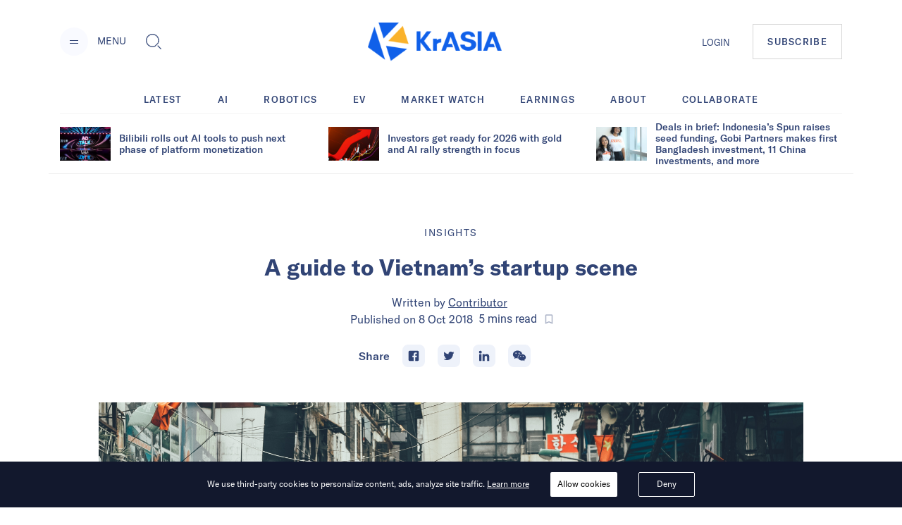

--- FILE ---
content_type: text/html; charset=utf-8
request_url: https://kr-asia.com/a-guide-to-vietnams-startup-scene-2
body_size: 69827
content:
<!DOCTYPE html><html lang="en"><head><script type="fb7600b260f90d50b7a935b5-text/javascript">
                !function(f,b,e,v,n,t,s)
                {if(f.fbq)return;n=f.fbq=function(){n.callMethod?
                n.callMethod.apply(n,arguments):n.queue.push(arguments)};
                if(!f._fbq)f._fbq=n;n.push=n;n.loaded=!0;n.version='2.0';
                n.queue=[];t=b.createElement(e);t.async=!0;
                t.src=v;s=b.getElementsByTagName(e)[0];
                s.parentNode.insertBefore(t,s)}(window, document,'script',
                'https://connect.facebook.net/en_US/fbevents.js');
                fbq('init', '5233837056672344');
                fbq('track', 'PageView');
              </script><noscript><img height="1" width="1" alt="FB Pixel no script" style="display:none" src="https://www.facebook.com/tr?id=5233837056672344&amp;ev=PageView&amp;noscript=1"/></noscript><script type="fb7600b260f90d50b7a935b5-text/javascript">
                (function(w,d,s,l,i){w[l]=w[l]||[];w[l].push({'gtm.start':
                new Date().getTime(),event:'gtm.js'});var f=d.getElementsByTagName(s)[0],
                j=d.createElement(s),dl=l!='dataLayer'?'&l='+l:'';j.async=true;j.src=
                'https://www.googletagmanager.com/gtm.js?id='+i+dl;f.parentNode.insertBefore(j,f);
                })(window,document,'script','dataLayer','GTM-MV5HFPF');
              </script><meta name="viewport" content="width=device-width"/><link rel="manifest" href="/manifest.json"/><link rel="apple-touch-icon" sizes="57x57" href="/images/icons/apple-icon-57x57.png"/><link rel="apple-touch-icon" sizes="60x60" href="/images/icons/apple-icon-60x60.png"/><link rel="apple-touch-icon" sizes="72x72" href="/images/icons/apple-icon-72x72.png"/><link rel="apple-touch-icon" sizes="76x76" href="/images/icons/apple-icon-76x76.png"/><link rel="apple-touch-icon" sizes="114x114" href="/images/icons/apple-icon-114x114.png"/><link rel="apple-touch-icon" sizes="120x120" href="/images/icons/apple-icon-120x120.png"/><link rel="apple-touch-icon" sizes="144x144" href="/images/icons/apple-icon-144x144.png"/><link rel="apple-touch-icon" sizes="152x152" href="/images/icons/apple-icon-152x152.png"/><link rel="apple-touch-icon" sizes="180x180" href="/images/icons/apple-icon-180x180.png"/><link rel="icon" type="image/png" sizes="192x192" href="/images/icons/android-icon-192x192.png"/><link rel="icon" type="image/png" sizes="16x16" href="/images/icons/favicon-16x16.png"/><link rel="icon" type="image/png" sizes="32x32" href="/images/icons/favicon-32x32.png"/><link rel="icon" type="image/png" sizes="96x96" href="/images/icons/favicon-96x96.png"/><meta charSet="utf-8"/><meta name="theme-color" content="#ffffff"/><meta property="og:site" content="kr-asia.com"/><meta property="og:site_name" content="KrASIA"/><meta property="twitter:site" content="@KrASIAofficial"/><meta property="twitter:card" content="summary_large_image"/><meta name="mobile-web-app-capable" content="yes"/><meta name="apple-mobile-web-app-capable" content="yes"/><meta name="application-name" content="KrASIA"/><meta name="apple-mobile-web-app-title" content="KrASIA"/><script async="" type="fb7600b260f90d50b7a935b5-application/javascript" src="//anymind360.com/js/5703/ats.js"></script><title>A guide to Vietnam&#x27;s startup scene</title><meta name="description" content="Vietnam&#x27;s tech ecosystem is growing as its economy grows and people get more wealthy."/><meta name="robots" content="index, follow, max-snippet:-1, max-image-preview:large, max-video-preview:-1"/><meta property="og:locale" content="en_US"/><meta property="og:type" content="article"/><meta property="og:title" content="A guide to Vietnam&#x27;s startup scene"/><meta property="og:description" content="Vietnam&#x27;s tech ecosystem is growing as its economy grows and people get more wealthy."/><meta property="og:url" content="https://kr-asia.com/a-guide-to-vietnams-startup-scene-2"/><meta property="og:site_name" content="KrASIA"/><meta property="article:publisher" content="https://www.facebook.com/KrASIAofficial/"/><meta property="article:published_time" content="2018-10-08T09:08:07+00:00"/><meta property="article:modified_time" content="2018-10-09T03:27:36+00:00"/><meta property="og:image" content="https://console.kr-asia.com/wp-content/uploads/2018/10/tran-phu-396385-unsplash-1024x909.jpg"/><meta property="og:image:width" content="1024"/><meta property="og:image:height" content="909"/><meta property="og:image:type" content="image/jpeg"/><meta name="author" content="Contributor"/><meta name="twitter:card" content="summary_large_image"/><meta name="twitter:creator" content="@KrASIAofficial"/><meta name="twitter:site" content="@KrASIAofficial"/><meta name="twitter:label1" content="Written by"/><meta name="twitter:data1" content="Contributor"/><meta name="twitter:label2" content="Est. reading time"/><meta name="twitter:data2" content="6 minutes"/><link rel="canonical" href="https://kr-asia.com/a-guide-to-vietnams-startup-scene-2"/><script type="application/ld+json">{"@context":"https://schema.org","@graph":[{"@type":"WebPage","@id":"https://kr-asia.com/a-guide-to-vietnams-startup-scene-2","url":"https://kr-asia.com/a-guide-to-vietnams-startup-scene-2","name":"A guide to Vietnam's startup scene","isPartOf":{"@id":"https://kr-asia.com/#website"},"datePublished":"2018-10-08T09:08:07+00:00","dateModified":"2018-10-09T03:27:36+00:00","author":{"@id":"https://kr-asia.com/#/schema/person/7d55eb43dacdd747386461cc6783d762"},"description":"Vietnam's tech ecosystem is growing as its economy grows and people get more wealthy.","breadcrumb":{"@id":"https://kr-asia.com/a-guide-to-vietnams-startup-scene-2#breadcrumb"},"inLanguage":"en-US","potentialAction":[{"@type":"ReadAction","target":["https://kr-asia.com/a-guide-to-vietnams-startup-scene-2"]}]},{"@type":"BreadcrumbList","@id":"https://kr-asia.com/a-guide-to-vietnams-startup-scene-2#breadcrumb","itemListElement":[{"@type":"ListItem","position":1,"name":"Home","item":"https://kr-asia.com/"},{"@type":"ListItem","position":2,"name":"A guide to Vietnam&#8217;s startup scene"}]},{"@type":"WebSite","@id":"https://kr-asia.com/#website","url":"https://kr-asia.com/","name":"KrASIA","description":"Decoding China&#039;s tech and business pulse","potentialAction":[{"@type":"SearchAction","target":{"@type":"EntryPoint","urlTemplate":"https://kr-asia.com/?s={search_term_string}"},"query-input":"required name=search_term_string"}],"inLanguage":"en-US"},{"@type":"Person","@id":"https://kr-asia.com/#/schema/person/7d55eb43dacdd747386461cc6783d762","name":"Contributor","image":{"@type":"ImageObject","inLanguage":"en-US","@id":"https://kr-asia.com/#/schema/person/image/","url":"https://secure.gravatar.com/avatar/e97ccb27199230bcffc425ba63b492dd?s=96&d=blank&r=g","contentUrl":"https://secure.gravatar.com/avatar/e97ccb27199230bcffc425ba63b492dd?s=96&d=blank&r=g","caption":"Contributor"},"sameAs":["http://www.Kr-Asia.com"],"url":"https://kr-asia.com/author/contributor"}]}</script><link rel="amphtml" href="https://amp.kr-asia.com/a-guide-to-vietnams-startup-scene-2"/><meta name="next-head-count" content="53"/><link rel="preload" href="/_next/static/css/71fdf5a1bb678b0f9bcf.css" as="style"/><link rel="stylesheet" href="/_next/static/css/71fdf5a1bb678b0f9bcf.css"/><link rel="preload" href="/_next/static/chunks/main-1cf04f4cc09e991a0ccc.js" as="script"/><link rel="preload" href="/_next/static/chunks/webpack-f90d187fdec3a0bbafdb.js" as="script"/><link rel="preload" href="/_next/static/chunks/framework.e1091248ddbd2b9ca91f.js" as="script"/><link rel="preload" href="/_next/static/chunks/a1d3aec4.63b543c7edeac07fb22a.js" as="script"/><link rel="preload" href="/_next/static/chunks/baedf866.94997f33d6b691acba25.js" as="script"/><link rel="preload" href="/_next/static/chunks/c5c6e57c.94592348236abc7629ce.js" as="script"/><link rel="preload" href="/_next/static/chunks/c843e82f5b8fb0ae4a5322fd28f23c5339dcba8c.222ee85922c33e83ed30.js" as="script"/><link rel="preload" href="/_next/static/chunks/7dfb89a03a5f2a77d6d050f25885953d1e2b8056.c32761084b287b7a26bb.js" as="script"/><link rel="preload" href="/_next/static/chunks/a8b9b67dee2d274df6a21a8751c4a45e73ecdd32.06a205f83c5f5314629a.js" as="script"/><link rel="preload" href="/_next/static/chunks/226be3fefd89c9abc8177f4402f011f66b9cd66f.f8e4b12225ed029e9c01.js" as="script"/><link rel="preload" href="/_next/static/chunks/4c31a6f94cd6042b66a59f2ac40aa63136954e39.a382c56b38ceac9508cb.js" as="script"/><link rel="preload" href="/_next/static/chunks/pages/_app-802ffc5d60ec27a00b1d.js" as="script"/><link rel="preload" href="/_next/static/chunks/6d010720153a43156e655ae52d9885e5e817e489.75ef5aac8472076f06ac.js" as="script"/><link rel="preload" href="/_next/static/chunks/d19b81678af42d49f313d03e0ff6f659f1fa551f.b753d865c300a55ba52f.js" as="script"/><link rel="preload" href="/_next/static/chunks/10.7e4c9faeeb4f37101706.js" as="script"/><link rel="preload" href="/_next/static/chunks/ae6e4829caf0c55dfa8002852465e549f9bcda24.7cb4a390c927e68a9007.js" as="script"/><link rel="preload" href="/_next/static/chunks/c7a933e60e7d03227de7de3d592c38ed24fef3a2.43611ebc4f62e26d50b5.js" as="script"/><link rel="preload" href="/_next/static/chunks/ae1caa598771893d9b443d6a7c967071246af392.bcadf35740d1d861cfb7.js" as="script"/><link rel="preload" href="/_next/static/chunks/f75f16a9502275e8fe89fb682a71bb02beeadf3d.05416641b587684fdff1.js" as="script"/><link rel="preload" href="/_next/static/chunks/a1627d7545e2958d26910b67f6525e284af3b4f7.6689970a8ad3df095798.js" as="script"/><link rel="preload" href="/_next/static/chunks/c1b84e4997a33d8254c0645cb9b218d866d58d1a.4c75934525a9618d8eaf.js" as="script"/><link rel="preload" href="/_next/static/chunks/7bbd385c3af0ca0565e2587a97101b45641dd92f.1771ed15fea56408712f.js" as="script"/><link rel="preload" href="/_next/static/chunks/pages/%5Bslug%5D-7f9bc3ff5d1bfcb831e4.js" as="script"/></head><body><div id="__next"><style data-emotion="css-global 1syi0wy">html{line-height:1.5;-webkit-text-size-adjust:100%;font-family:system-ui,sans-serif;-webkit-font-smoothing:antialiased;text-rendering:optimizeLegibility;-moz-osx-font-smoothing:grayscale;touch-action:manipulation;}body{position:relative;min-height:100%;font-feature-settings:'kern';}*,*::before,*::after{border-width:0;border-style:solid;box-sizing:border-box;}main{display:block;}hr{border-top-width:1px;box-sizing:content-box;height:0;overflow:visible;}pre,code,kbd,samp{font-family:SFMono-Regular,Menlo,Monaco,Consolas,monospace;font-size:1em;}a{background-color:transparent;color:inherit;-webkit-text-decoration:inherit;text-decoration:inherit;}abbr[title]{border-bottom:none;-webkit-text-decoration:underline;text-decoration:underline;-webkit-text-decoration:underline dotted;-webkit-text-decoration:underline dotted;text-decoration:underline dotted;}b,strong{font-weight:bold;}small{font-size:80%;}sub,sup{font-size:75%;line-height:0;position:relative;vertical-align:baseline;}sub{bottom:-0.25em;}sup{top:-0.5em;}img{border-style:none;}button,input,optgroup,select,textarea{font-family:inherit;font-size:100%;line-height:1.15;margin:0;}button,input{overflow:visible;}button,select{text-transform:none;}button::-moz-focus-inner,[type="button"]::-moz-focus-inner,[type="reset"]::-moz-focus-inner,[type="submit"]::-moz-focus-inner{border-style:none;padding:0;}fieldset{padding:0.35em 0.75em 0.625em;}legend{box-sizing:border-box;color:inherit;display:table;max-width:100%;padding:0;white-space:normal;}progress{vertical-align:baseline;}textarea{overflow:auto;}[type="checkbox"],[type="radio"]{box-sizing:border-box;padding:0;}[type="number"]::-webkit-inner-spin-button,[type="number"]::-webkit-outer-spin-button{-webkit-appearance:none!important;}input[type="number"]{-moz-appearance:textfield;}[type="search"]{-webkit-appearance:textfield;outline-offset:-2px;}[type="search"]::-webkit-search-decoration{-webkit-appearance:none!important;}::-webkit-file-upload-button{-webkit-appearance:button;font:inherit;}details{display:block;}summary{display:-webkit-box;display:-webkit-list-item;display:-ms-list-itembox;display:list-item;}template{display:none;}[hidden]{display:none!important;}body,blockquote,dl,dd,h1,h2,h3,h4,h5,h6,hr,figure,p,pre{margin:0;}button{background:transparent;padding:0;}fieldset{margin:0;padding:0;}ol,ul{margin:0;padding:0;}textarea{resize:vertical;}button,[role="button"]{cursor:pointer;}button::-moz-focus-inner{border:0!important;}table{border-collapse:collapse;}h1,h2,h3,h4,h5,h6{font-size:inherit;font-weight:inherit;}button,input,optgroup,select,textarea{padding:0;line-height:inherit;color:inherit;}img,svg,video,canvas,audio,iframe,embed,object{display:block;vertical-align:middle;}img,video{max-width:100%;height:auto;}[data-js-focus-visible] :focus:not([data-focus-visible-added]){outline:none;box-shadow:none;}select::-ms-expand{display:none;}</style><style data-emotion="css-global 1l25ru4">body{font-family:GT America;color:#314475;background:#FFFFFF;-webkit-transition:background-color 0.2s;transition:background-color 0.2s;line-height:1.5;background-color:#fff;}*::-webkit-input-placeholder{color:#A0AEC0;}*::-moz-placeholder{color:#A0AEC0;}*:-ms-input-placeholder{color:#A0AEC0;}*::placeholder{color:#A0AEC0;}*,*::before,::after{border-color:#E2E8F0;word-wrap:break-word;}</style><div class="css-0"><style data-emotion="css 10p98jm">.css-10p98jm{display:-webkit-box;display:-webkit-flex;display:-ms-flexbox;display:flex;-webkit-flex-direction:column;-ms-flex-direction:column;flex-direction:column;background:#fff;}</style><header class="css-10p98jm"><style data-emotion="css 11y6r82">.css-11y6r82{width:100%;margin-left:auto;margin-right:auto;max-width:1600px;padding-left:16px;padding-right:16px;padding-top:15px;padding-bottom:15px;display:grid;grid-template-columns:repeat(3, 1fr);-webkit-box-pack:justify;-webkit-justify-content:space-between;justify-content:space-between;-webkit-align-items:center;-webkit-box-align:center;-ms-flex-align:center;align-items:center;}@media screen and (min-width: 30em){.css-11y6r82{padding-left:50px;padding-right:50px;}}@media screen and (min-width: 48em){.css-11y6r82{padding-left:50px;padding-right:50px;padding-top:32px;padding-bottom:32px;}}@media screen and (min-width: 62em){.css-11y6r82{padding-left:85px;padding-right:85px;display:-webkit-box;display:-webkit-flex;display:-ms-flexbox;display:flex;}}</style><div class="chakra-container css-11y6r82"><style data-emotion="css yyk66a">.css-yyk66a{-webkit-align-items:center;-webkit-box-align:center;-ms-flex-align:center;align-items:center;}@media screen and (min-width: 62em){.css-yyk66a{display:-webkit-box;display:-webkit-flex;display:-ms-flexbox;display:flex;}}</style><div data-id="2121" class="css-yyk66a"><style data-emotion="css 1ehrzye">.css-1ehrzye{display:none;font-size:14px;line-height:17px;}@media screen and (min-width: 48em){.css-1ehrzye{display:block;}}</style><div class="css-1ehrzye"><style data-emotion="css u8n9sl">.css-u8n9sl{display:-webkit-inline-box;display:-webkit-inline-flex;display:-ms-inline-flexbox;display:inline-flex;-webkit-appearance:none;-moz-appearance:none;-ms-appearance:none;appearance:none;-webkit-align-items:center;-webkit-box-align:center;-ms-flex-align:center;align-items:center;-webkit-box-pack:center;-ms-flex-pack:center;-webkit-justify-content:center;justify-content:center;-webkit-transition:all 250ms;transition:all 250ms;-webkit-user-select:none;-moz-user-select:none;-ms-user-select:none;user-select:none;position:relative;white-space:nowrap;vertical-align:middle;outline:none;width:auto;line-height:1.2;border-radius:50%;font-weight:600;height:2.5rem;min-width:2.5rem;font-size:36px;padding-left:1rem;padding-right:1rem;padding:0;margin-right:13px;background-color:#F9FAFF;color:#1067F0;}.css-u8n9sl:focus,.css-u8n9sl[data-focus]{box-shadow:0 0 0 3px rgba(66, 153, 225, 0.6);}.css-u8n9sl[disabled],.css-u8n9sl[disabled]:focus,.css-u8n9sl[disabled]:hover,.css-u8n9sl[aria-disabled=true],.css-u8n9sl[aria-disabled=true]:focus,.css-u8n9sl[aria-disabled=true]:hover,.css-u8n9sl[data-disabled],.css-u8n9sl[data-disabled]:focus,.css-u8n9sl[data-disabled]:hover{opacity:0.4;cursor:not-allowed;box-shadow:none;}.css-u8n9sl:hover[disabled],.css-u8n9sl[data-hover][disabled],.css-u8n9sl:hover[disabled]:focus,.css-u8n9sl[data-hover][disabled]:focus,.css-u8n9sl:hover[disabled]:hover,.css-u8n9sl[data-hover][disabled]:hover,.css-u8n9sl:hover[aria-disabled=true],.css-u8n9sl[data-hover][aria-disabled=true],.css-u8n9sl:hover[aria-disabled=true]:focus,.css-u8n9sl[data-hover][aria-disabled=true]:focus,.css-u8n9sl:hover[aria-disabled=true]:hover,.css-u8n9sl[data-hover][aria-disabled=true]:hover,.css-u8n9sl:hover[data-disabled],.css-u8n9sl[data-hover][data-disabled],.css-u8n9sl:hover[data-disabled]:focus,.css-u8n9sl[data-hover][data-disabled]:focus,.css-u8n9sl:hover[data-disabled]:hover,.css-u8n9sl[data-hover][data-disabled]:hover{background:initial;}@media screen and (min-width: 30em){.css-u8n9sl{font-size:48px;}}</style><button type="button" class="chakra-button css-u8n9sl" aria-label="Menu"><svg width="24" height="24" viewBox="0 0 24 24" fill="currentColor" color="#314475" aria-hidden="true" focusable="false"><path d="M6 14h12v1H6zM6 10h12v1H6z"></path></svg></button><style data-emotion="css 6n7j50">.css-6n7j50{display:inline;}</style><div class="css-6n7j50">MENU</div></div><style data-emotion="css 1748px8">.css-1748px8{display:none;margin-left:19px;}@media screen and (min-width: 62em){.css-1748px8{display:-webkit-inline-box;display:-webkit-inline-flex;display:-ms-inline-flexbox;display:inline-flex;}}</style><div class="css-1748px8"><style data-emotion="css xc5h29">.css-xc5h29{display:-webkit-inline-box;display:-webkit-inline-flex;display:-ms-inline-flexbox;display:inline-flex;-webkit-appearance:none;-moz-appearance:none;-ms-appearance:none;appearance:none;-webkit-align-items:center;-webkit-box-align:center;-ms-flex-align:center;align-items:center;-webkit-box-pack:center;-ms-flex-pack:center;-webkit-justify-content:center;justify-content:center;-webkit-transition:all 250ms;transition:all 250ms;-webkit-user-select:none;-moz-user-select:none;-ms-user-select:none;user-select:none;position:relative;white-space:nowrap;vertical-align:middle;outline:none;width:auto;line-height:1.2;border-radius:0.375rem;font-weight:600;height:2.5rem;min-width:2.5rem;font-size:24px;padding-left:1rem;padding-right:1rem;padding:0;}.css-xc5h29:focus,.css-xc5h29[data-focus]{box-shadow:0 0 0 3px rgba(66, 153, 225, 0.6);}.css-xc5h29[disabled],.css-xc5h29[disabled]:focus,.css-xc5h29[disabled]:hover,.css-xc5h29[aria-disabled=true],.css-xc5h29[aria-disabled=true]:focus,.css-xc5h29[aria-disabled=true]:hover,.css-xc5h29[data-disabled],.css-xc5h29[data-disabled]:focus,.css-xc5h29[data-disabled]:hover{opacity:0.4;cursor:not-allowed;box-shadow:none;}.css-xc5h29:hover[disabled],.css-xc5h29[data-hover][disabled],.css-xc5h29:hover[disabled]:focus,.css-xc5h29[data-hover][disabled]:focus,.css-xc5h29:hover[disabled]:hover,.css-xc5h29[data-hover][disabled]:hover,.css-xc5h29:hover[aria-disabled=true],.css-xc5h29[data-hover][aria-disabled=true],.css-xc5h29:hover[aria-disabled=true]:focus,.css-xc5h29[data-hover][aria-disabled=true]:focus,.css-xc5h29:hover[aria-disabled=true]:hover,.css-xc5h29[data-hover][aria-disabled=true]:hover,.css-xc5h29:hover[data-disabled],.css-xc5h29[data-hover][data-disabled],.css-xc5h29:hover[data-disabled]:focus,.css-xc5h29[data-hover][data-disabled]:focus,.css-xc5h29:hover[data-disabled]:hover,.css-xc5h29[data-hover][data-disabled]:hover{background:initial;}</style><button type="button" class="chakra-button css-xc5h29" aria-label="Toggle Search"><svg width="1em" height="1em" viewBox="0 0 24 24" fill="currentColor" aria-hidden="true" focusable="false"><path d="M18.134 17.135l-.96.966L22.038 23l.96-.967-4.865-4.898zm-.48.483l4.866 4.899-4.867-4.899zM18.902 14.503c.596-1.27.9-2.63.9-4.039 0-5.218-4.217-9.464-9.4-9.464C5.218 1 1 5.246 1 10.464s4.218 9.464 9.402 9.464c1.411 0 2.77-.308 4.037-.917l.106-.05 4.307-4.351.05-.107zm-4.756 3.89a8.622 8.622 0 01-3.744.849c-4.817 0-8.722-3.93-8.722-8.778 0-4.848 3.905-8.78 8.722-8.78 4.816 0 8.722 3.932 8.722 8.78 0 1.341-.3 2.611-.834 3.747l-4.143 4.182z"></path><path d="M10.402 1.684c-4.817 0-8.722 3.932-8.722 8.78 0 4.848 3.905 8.78 8.722 8.78 1.34 0 2.61-.306 3.745-.848l4.14-4.183a8.773 8.773 0 00.835-3.747c0-4.85-3.904-8.782-8.72-8.782zm7.32 12.128l-3.972 4.011a7.906 7.906 0 01-3.348.735c-4.436 0-8.043-3.631-8.043-8.094 0-4.465 3.607-8.096 8.043-8.096 4.436 0 8.042 3.63 8.042 8.096a8.085 8.085 0 01-.723 3.348z"></path></svg></button></div></div><style data-emotion="css tddfjc">.css-tddfjc{justify-self:center;}</style><a href="/" title="KrASIA Homepage" class="css-tddfjc"><style data-emotion="css ohqml2">.css-ohqml2{width:85px;}@media screen and (min-width: 30em){.css-ohqml2{width:160px;}}@media screen and (min-width: 48em){.css-ohqml2{width:190px;}}</style><img src="/images/logo.png" alt="KrASIA" class="css-ohqml2"/></a><style data-emotion="css p02pnc">.css-p02pnc{display:-webkit-box;display:-webkit-flex;display:-ms-flexbox;display:flex;justify-self:end;-webkit-align-items:center;-webkit-box-align:center;-ms-flex-align:center;align-items:center;}</style><nav aria-label="Main Navigation" class="css-p02pnc"><style data-emotion="css 1qy699g">.css-1qy699g{display:none;}@media screen and (min-width: 48em){.css-1qy699g{display:initial;}}.css-1qy699g>a{font-size:20px;line-height:24px;color:inherit;}@media screen and (min-width: 48em){.css-1qy699g>a{font-size:13px;line-height:16px;}}</style><div class="css-1qy699g"><a href="/sign-in">LOGIN</a></div><style data-emotion="css 29bfu2">.css-29bfu2{display:-webkit-inline-box;display:-webkit-inline-flex;display:-ms-inline-flexbox;display:inline-flex;margin-left:0;}@media screen and (min-width: 30em){.css-29bfu2{margin-left:32px;}}</style><div class="css-29bfu2"><a href="/subscribe"><style data-emotion="css 1d4x22u">.css-1d4x22u{display:-webkit-inline-box;display:-webkit-inline-flex;display:-ms-inline-flexbox;display:inline-flex;-webkit-appearance:none;-moz-appearance:none;-ms-appearance:none;appearance:none;-webkit-align-items:center;-webkit-box-align:center;-ms-flex-align:center;align-items:center;-webkit-box-pack:center;-ms-flex-pack:center;-webkit-justify-content:center;justify-content:center;-webkit-transition:all 250ms;transition:all 250ms;-webkit-user-select:none;-moz-user-select:none;-ms-user-select:none;user-select:none;position:relative;white-space:nowrap;vertical-align:middle;outline:none;width:auto;line-height:16px;border-radius:0;font-weight:500;height:auto;min-width:2.5rem;font-size:10px;padding-left:1rem;padding-right:1rem;padding:0.75rem;border:1px solid #cccc;letter-spacing:0.1em;}.css-1d4x22u:focus,.css-1d4x22u[data-focus]{box-shadow:0 0 0 3px rgba(66, 153, 225, 0.6);}.css-1d4x22u[disabled],.css-1d4x22u[disabled]:focus,.css-1d4x22u[disabled]:hover,.css-1d4x22u[aria-disabled=true],.css-1d4x22u[aria-disabled=true]:focus,.css-1d4x22u[aria-disabled=true]:hover,.css-1d4x22u[data-disabled],.css-1d4x22u[data-disabled]:focus,.css-1d4x22u[data-disabled]:hover{opacity:0.4;cursor:not-allowed;box-shadow:none;}.css-1d4x22u:hover,.css-1d4x22u[data-hover]{color:#FFFFFF;background:#1067F0;}.css-1d4x22u:hover[disabled],.css-1d4x22u[data-hover][disabled],.css-1d4x22u:hover[disabled]:focus,.css-1d4x22u[data-hover][disabled]:focus,.css-1d4x22u:hover[disabled]:hover,.css-1d4x22u[data-hover][disabled]:hover,.css-1d4x22u:hover[aria-disabled=true],.css-1d4x22u[data-hover][aria-disabled=true],.css-1d4x22u:hover[aria-disabled=true]:focus,.css-1d4x22u[data-hover][aria-disabled=true]:focus,.css-1d4x22u:hover[aria-disabled=true]:hover,.css-1d4x22u[data-hover][aria-disabled=true]:hover,.css-1d4x22u:hover[data-disabled],.css-1d4x22u[data-hover][data-disabled],.css-1d4x22u:hover[data-disabled]:focus,.css-1d4x22u[data-hover][data-disabled]:focus,.css-1d4x22u:hover[data-disabled]:hover,.css-1d4x22u[data-hover][data-disabled]:hover{background:initial;}@media screen and (min-width: 30em){.css-1d4x22u{font-size:13px;}}@media screen and (min-width: 48em){.css-1d4x22u{padding:1rem 1.25rem;}}</style><button type="button" class="chakra-button css-1d4x22u">SUBSCRIBE</button></a></div></nav></div></header><main><style data-emotion="css 1yvxk32">.css-1yvxk32{width:100%;margin-left:auto;margin-right:auto;max-width:1600px;padding-left:16px;padding-right:16px;padding-top:40px;padding-bottom:20px;}@media screen and (min-width: 30em){.css-1yvxk32{padding-left:50px;padding-right:50px;}}@media screen and (min-width: 48em){.css-1yvxk32{padding-left:50px;padding-right:50px;}}@media screen and (min-width: 62em){.css-1yvxk32{padding-top:70px;padding-left:85px;padding-right:85px;}}</style><div class="chakra-container css-1yvxk32"><style data-emotion="css 1gv9obu">.css-1gv9obu{max-width:1000px;margin-right:auto;margin-left:auto;}</style><div class="css-1gv9obu"><style data-emotion="css 8atqhb">.css-8atqhb{width:100%;}</style><div class="css-8atqhb"><article class="css-0"><style data-emotion="css xi606m">.css-xi606m{text-align:center;}</style><header class="css-xi606m"><style data-emotion="css 13m3i08">.css-13m3i08{text-transform:uppercase;font-style:normal;font-weight:400;font-size:14px;line-height:18px;letter-spacing:0.1em;}</style><a href="/topic/insights" class="css-13m3i08"><span>Insights</span></a><style data-emotion="css 1u4bbsc">.css-1u4bbsc{font-style:normal;font-weight:700;font-size:26px;line-height:28px;margin-left:auto;margin-right:auto;margin-top:16px;}@media screen and (min-width: 48em){.css-1u4bbsc{max-width:840px;margin-top:20px;}}@media screen and (min-width: 62em){.css-1u4bbsc{font-size:32px;line-height:36px;}}</style><h1 class="css-1u4bbsc"><span>A guide to Vietnam&#8217;s startup scene</span></h1><style data-emotion="css y9cs10">.css-y9cs10{font-size:18px;line-height:24px;margin-top:16px;text-align:center;font-weight:400;}@media screen and (min-width: 48em){.css-y9cs10{font-size:16px;line-height:24px;margin-top:20px;}}</style><p class="css-y9cs10">Written by<!-- --> <style data-emotion="css 15jcovi">.css-15jcovi{-webkit-text-decoration:underline;text-decoration:underline;display:block;}@media screen and (min-width: 48em){.css-15jcovi{display:inline;}}</style><a href="/author/contributor" class="css-15jcovi">Contributor</a> <style data-emotion="css yfgmme">.css-yfgmme{margin-left:5px;display:-webkit-box;display:-webkit-flex;display:-ms-flexbox;display:flex;-webkit-box-pack:center;-ms-flex-pack:center;-webkit-justify-content:center;justify-content:center;}</style><span class="css-yfgmme">Published on <time dateTime="2018-10-08T09:08:07.000Z">8 Oct 2018</time>  <style data-emotion="css 1mlvrfn">.css-1mlvrfn{font-family:Roboto;font-size:16px;line-height:24px;}</style><span class="css-1mlvrfn">5<!-- --> mins<!-- --> read</span><style data-emotion="css 1pzjc6w">.css-1pzjc6w{display:-webkit-inline-box;display:-webkit-inline-flex;display:-ms-inline-flexbox;display:inline-flex;-webkit-appearance:none;-moz-appearance:none;-ms-appearance:none;appearance:none;-webkit-align-items:center;-webkit-box-align:center;-ms-flex-align:center;align-items:center;-webkit-box-pack:center;-ms-flex-pack:center;-webkit-justify-content:center;justify-content:center;-webkit-transition:all 250ms;transition:all 250ms;-webkit-user-select:none;-moz-user-select:none;-ms-user-select:none;user-select:none;position:relative;white-space:nowrap;vertical-align:middle;outline:none;width:auto;line-height:inherit;border-radius:0;font-weight:600;height:32px;min-width:0;font-size:24px;padding-left:1rem;padding-right:1rem;background:none;color:inherit;margin:0;padding:0;margin-left:8px;}.css-1pzjc6w:focus,.css-1pzjc6w[data-focus]{box-shadow:0 0 0 3px rgba(66, 153, 225, 0.6);}.css-1pzjc6w[disabled],.css-1pzjc6w[disabled]:focus,.css-1pzjc6w[disabled]:hover,.css-1pzjc6w[aria-disabled=true],.css-1pzjc6w[aria-disabled=true]:focus,.css-1pzjc6w[aria-disabled=true]:hover,.css-1pzjc6w[data-disabled],.css-1pzjc6w[data-disabled]:focus,.css-1pzjc6w[data-disabled]:hover{opacity:0.4;cursor:not-allowed;box-shadow:none;}.css-1pzjc6w:hover[disabled],.css-1pzjc6w[data-hover][disabled],.css-1pzjc6w:hover[disabled]:focus,.css-1pzjc6w[data-hover][disabled]:focus,.css-1pzjc6w:hover[disabled]:hover,.css-1pzjc6w[data-hover][disabled]:hover,.css-1pzjc6w:hover[aria-disabled=true],.css-1pzjc6w[data-hover][aria-disabled=true],.css-1pzjc6w:hover[aria-disabled=true]:focus,.css-1pzjc6w[data-hover][aria-disabled=true]:focus,.css-1pzjc6w:hover[aria-disabled=true]:hover,.css-1pzjc6w[data-hover][aria-disabled=true]:hover,.css-1pzjc6w:hover[data-disabled],.css-1pzjc6w[data-hover][data-disabled],.css-1pzjc6w:hover[data-disabled]:focus,.css-1pzjc6w[data-hover][data-disabled]:focus,.css-1pzjc6w:hover[data-disabled]:hover,.css-1pzjc6w[data-hover][data-disabled]:hover{background:initial;}@media screen and (min-width: 62em){.css-1pzjc6w{font-size:18px;height:24px;}}</style><button disabled="" type="button" class="chakra-button css-1pzjc6w" aria-label="Bookmark this article"><svg width="1em" height="1em" viewBox="0 0 24 24" fill="currentColor"><path d="M0 0h24v24H0z" fill="none"></path><path d="M17 3H7c-1.1 0-1.99.9-1.99 2L5 21l7-3 7 3V5c0-1.1-.9-2-2-2zm0 15l-5-2.18L7 18V5h10v13z"></path></svg></button></span></p><style data-emotion="css 1hh61a1">.css-1hh61a1{margin-top:18px;display:-webkit-box;display:-webkit-flex;display:-ms-flexbox;display:flex;-webkit-box-pack:center;-ms-flex-pack:center;-webkit-justify-content:center;justify-content:center;-webkit-align-items:center;-webkit-box-align:center;-ms-flex-align:center;align-items:center;-webkit-box-flex-wrap:wrap;-webkit-flex-wrap:wrap;-ms-flex-wrap:wrap;flex-wrap:wrap;}@media screen and (min-width: 30em){.css-1hh61a1{margin-top:24px;}}</style><div class="css-1hh61a1"><style data-emotion="css uyl1og">.css-uyl1og{margin-right:9px;font-weight:500;font-size:1rem;line-height:24px;}</style><div class="css-uyl1og">Share</div><style data-emotion="css 1ucp3rq">.css-1ucp3rq{display:-webkit-box;display:-webkit-flex;display:-ms-flexbox;display:flex;-webkit-box-pack:center;-ms-flex-pack:center;-webkit-justify-content:center;justify-content:center;margin-right:9px;}</style><div class="css-1ucp3rq"><style data-emotion="css 1tmp333">.css-1tmp333{display:-webkit-inline-box;display:-webkit-inline-flex;display:-ms-inline-flexbox;display:inline-flex;-webkit-appearance:none;-moz-appearance:none;-ms-appearance:none;appearance:none;-webkit-align-items:center;-webkit-box-align:center;-ms-flex-align:center;align-items:center;-webkit-box-pack:center;-ms-flex-pack:center;-webkit-justify-content:center;justify-content:center;-webkit-transition:all 250ms;transition:all 250ms;-webkit-user-select:none;-moz-user-select:none;-ms-user-select:none;user-select:none;position:relative;white-space:nowrap;vertical-align:middle;outline:none;width:32px;line-height:inherit;border-radius:8px;font-weight:600;height:32px;min-width:0;font-size:16px;padding-left:1rem;padding-right:1rem;background:none;color:#314475;margin:0;padding:0;margin-left:9px;margin-right:9px;text-align:center;background-color:#EEF2FA;}.css-1tmp333:focus,.css-1tmp333[data-focus]{box-shadow:0 0 0 3px rgba(66, 153, 225, 0.6);}.css-1tmp333[disabled],.css-1tmp333[disabled]:focus,.css-1tmp333[disabled]:hover,.css-1tmp333[aria-disabled=true],.css-1tmp333[aria-disabled=true]:focus,.css-1tmp333[aria-disabled=true]:hover,.css-1tmp333[data-disabled],.css-1tmp333[data-disabled]:focus,.css-1tmp333[data-disabled]:hover{opacity:0.4;cursor:not-allowed;box-shadow:none;}.css-1tmp333:hover[disabled],.css-1tmp333[data-hover][disabled],.css-1tmp333:hover[disabled]:focus,.css-1tmp333[data-hover][disabled]:focus,.css-1tmp333:hover[disabled]:hover,.css-1tmp333[data-hover][disabled]:hover,.css-1tmp333:hover[aria-disabled=true],.css-1tmp333[data-hover][aria-disabled=true],.css-1tmp333:hover[aria-disabled=true]:focus,.css-1tmp333[data-hover][aria-disabled=true]:focus,.css-1tmp333:hover[aria-disabled=true]:hover,.css-1tmp333[data-hover][aria-disabled=true]:hover,.css-1tmp333:hover[data-disabled],.css-1tmp333[data-hover][data-disabled],.css-1tmp333:hover[data-disabled]:focus,.css-1tmp333[data-hover][data-disabled]:focus,.css-1tmp333:hover[data-disabled]:hover,.css-1tmp333[data-hover][data-disabled]:hover{background:initial;}</style><button type="button" class="chakra-button css-1tmp333" aria-label="Facebook"><svg width="1em" height="1em" viewBox="0 0 24 24" fill="currentColor"><path d="M20.036 1H3.965A2.964 2.964 0 001 3.964v16.071A2.964 2.964 0 003.964 23h7.926l.014-7.862H9.86a.482.482 0 01-.481-.48l-.01-2.534a.482.482 0 01.482-.484h2.039V9.19c0-2.842 1.735-4.389 4.27-4.389h2.08c.267 0 .482.216.482.482v2.137a.483.483 0 01-.482.482h-1.276c-1.379 0-1.646.656-1.646 1.617v2.12h3.03c.288 0 .512.252.478.539l-.3 2.534a.482.482 0 01-.479.425h-2.715L15.319 23h4.717A2.964 2.964 0 0023 20.036V3.964A2.964 2.964 0 0020.036 1z"></path></svg></button><button type="button" class="chakra-button css-1tmp333" aria-label="Twitter"><svg width="1em" height="1em" viewBox="0 0 24 24" fill="currentColor"><path d="M22.65 5.094a8.82 8.82 0 01-1.517.503 4.636 4.636 0 001.248-1.955c.07-.214-.166-.399-.362-.285a8.825 8.825 0 01-2.32.942.608.608 0 01-.55-.134A4.787 4.787 0 0016.01 3c-.5 0-1.006.077-1.503.228-1.537.47-2.724 1.717-3.097 3.257a4.906 4.906 0 00-.112 1.718.164.164 0 01-.043.13.179.179 0 01-.131.059h-.017a12.5 12.5 0 01-8.547-4.493.25.25 0 00-.407.031c-.42.71-.642 1.52-.642 2.346 0 1.264.516 2.456 1.414 3.325a4.292 4.292 0 01-1.082-.412.248.248 0 00-.369.21c-.023 1.88 1.095 3.552 2.77 4.304a4.354 4.354 0 01-.9-.074.245.245 0 00-.282.314c.543 1.67 2.005 2.901 3.754 3.18a8.857 8.857 0 01-4.902 1.465h-.548a.362.362 0 00-.356.269.368.368 0 00.18.408A13.187 13.187 0 007.733 21c2.01 0 3.891-.392 5.59-1.166a12.333 12.333 0 004.09-3.015 13.17 13.17 0 002.505-4.126 12.85 12.85 0 00.851-4.516v-.07c0-.24.11-.466.302-.619a9.274 9.274 0 001.886-2.036c.138-.202-.08-.457-.307-.358z"></path></svg></button><button type="button" class="chakra-button css-1tmp333" aria-label="Linkedin"><svg width="1em" height="1em" viewBox="0 0 24 24" fill="currentColor"><path d="M6.363 22.257c0 .41-.334.743-.748.743H2.432a.746.746 0 01-.748-.743V9c0-.41.335-.743.748-.743h3.184c.413 0 .748.332.748.743v13.256zM4.024 7.009A3.015 3.015 0 007.05 4.004 3.015 3.015 0 004.024 1 3.015 3.015 0 001 4.004 3.015 3.015 0 004.024 7.01zM23 22.317a.685.685 0 01-.688.683h-3.416a.685.685 0 01-.687-.683v-6.218c0-.928.273-4.065-2.44-4.065-2.106 0-2.533 2.148-2.618 3.111v7.172a.685.685 0 01-.688.683H9.159a.685.685 0 01-.688-.683V8.94c0-.377.308-.683.688-.683h3.304c.38 0 .688.306.688.683v1.156c.78-1.163 1.94-2.062 4.41-2.062 5.47 0 5.439 5.077 5.439 7.866v6.416z"></path></svg></button><style data-emotion="css 2r7lcl">.css-2r7lcl{display:-webkit-inline-box;display:-webkit-inline-flex;display:-ms-inline-flexbox;display:inline-flex;-webkit-appearance:none;-moz-appearance:none;-ms-appearance:none;appearance:none;-webkit-align-items:center;-webkit-box-align:center;-ms-flex-align:center;align-items:center;-webkit-box-pack:center;-ms-flex-pack:center;-webkit-justify-content:center;justify-content:center;-webkit-transition:all 250ms;transition:all 250ms;-webkit-user-select:none;-moz-user-select:none;-ms-user-select:none;user-select:none;position:relative;white-space:nowrap;vertical-align:middle;outline:none;width:32px;line-height:inherit;border-radius:8px;font-weight:600;height:32px;min-width:0;font-size:20px;padding-left:1rem;padding-right:1rem;background:none;color:#314475;margin:0;padding:0;margin-left:9px;margin-right:9px;text-align:center;background-color:#EEF2FA;}.css-2r7lcl:focus,.css-2r7lcl[data-focus]{box-shadow:0 0 0 3px rgba(66, 153, 225, 0.6);}.css-2r7lcl[disabled],.css-2r7lcl[disabled]:focus,.css-2r7lcl[disabled]:hover,.css-2r7lcl[aria-disabled=true],.css-2r7lcl[aria-disabled=true]:focus,.css-2r7lcl[aria-disabled=true]:hover,.css-2r7lcl[data-disabled],.css-2r7lcl[data-disabled]:focus,.css-2r7lcl[data-disabled]:hover{opacity:0.4;cursor:not-allowed;box-shadow:none;}.css-2r7lcl:hover[disabled],.css-2r7lcl[data-hover][disabled],.css-2r7lcl:hover[disabled]:focus,.css-2r7lcl[data-hover][disabled]:focus,.css-2r7lcl:hover[disabled]:hover,.css-2r7lcl[data-hover][disabled]:hover,.css-2r7lcl:hover[aria-disabled=true],.css-2r7lcl[data-hover][aria-disabled=true],.css-2r7lcl:hover[aria-disabled=true]:focus,.css-2r7lcl[data-hover][aria-disabled=true]:focus,.css-2r7lcl:hover[aria-disabled=true]:hover,.css-2r7lcl[data-hover][aria-disabled=true]:hover,.css-2r7lcl:hover[data-disabled],.css-2r7lcl[data-hover][data-disabled],.css-2r7lcl:hover[data-disabled]:focus,.css-2r7lcl[data-hover][data-disabled]:focus,.css-2r7lcl:hover[data-disabled]:hover,.css-2r7lcl[data-hover][data-disabled]:hover{background:initial;}</style><button type="button" class="chakra-button css-2r7lcl" aria-label="WhatsApp"><svg width="1em" height="1em" viewBox="0 0 24 24" fill="currentColor"><path fill-rule="evenodd" clip-rule="evenodd" d="M20.708 18.623C22.102 17.626 23 16.14 23 14.498c0-3.02-2.97-5.459-6.628-5.459-3.657 0-6.627 2.448-6.627 5.459 0 3.02 2.97 5.458 6.627 5.458.761 0 1.486-.109 2.164-.299l.192-.027c.129 0 .239.036.349.1l1.448.825.128.045c.12 0 .22-.1.22-.218l-.036-.163-.303-1.106-.027-.136a.518.518 0 01.201-.354zM8.957 3C4.557 3 1 5.938 1 9.556c0 1.977 1.072 3.754 2.75 4.95a.51.51 0 01.22.427l-.028.163-.357 1.324-.046.19c0 .145.12.263.266.263l.156-.045 1.741-.997a.842.842 0 01.422-.118l.239.036a9.683 9.683 0 002.594.363l.44-.01a4.955 4.955 0 01-.266-1.604c0-3.301 3.245-5.976 7.25-5.976l.431.01C16.207 5.393 12.918 3 8.957 3zm5.206 10.618a.876.876 0 01-.88-.87c0-.481.395-.87.88-.87.486 0 .88.389.88.87 0 .48-.394.87-.88.87zm4.419 0a.875.875 0 01-.88-.87c0-.481.394-.87.88-.87.485 0 .88.389.88.87 0 .48-.395.87-.88.87zM6.298 8.504a1.058 1.058 0 01-1.063-1.052c0-.58.477-1.052 1.063-1.052.587 0 1.064.472 1.064 1.052 0 .58-.477 1.052-1.064 1.052zm5.308 0a1.058 1.058 0 01-1.063-1.052c0-.58.476-1.052 1.063-1.052s1.063.472 1.063 1.052a1.064 1.064 0 01-1.063 1.052z"></path></svg></button></div></div></header><figure class="css-0"><style data-emotion="css 100op95">.css-100op95{margin-top:40px;}@media screen and (min-width: 30em){.css-100op95{margin-top:50px;}}@media screen and (min-width: 48em){.css-100op95{height:495px;}}</style><div class="css-100op95"><style data-emotion="css waaqlg">.css-waaqlg{width:100%;height:auto;margin-left:auto;margin-right:auto;object-fit:cover;}@media screen and (min-width: 48em){.css-waaqlg{height:100%;}}</style><span class="css-waaqlg" style="display:inline-block"></span></div><style data-emotion="css 1xv19v7">.css-1xv19v7{margin-top:8px;padding-bottom:4px;font-size:14px;line-height:20px;color:#314475;}@media screen and (min-width: 48em){.css-1xv19v7{font-size:16px;line-height:24px;}}</style><figcaption class="css-1xv19v7"><span>Source: Unsplash.</span></figcaption></figure><style data-emotion="css 1qf046j">.css-1qf046j{font-style:normal;font-weight:500;font-size:22px;line-height:32px;margin-left:auto;margin-right:auto;max-width:800px;display:block;margin-top:32px;text-align:center;}@media screen and (min-width: 48em){.css-1qf046j{font-size:24px;line-height:36px;margin-top:46px;}}</style><strong class="css-1qf046j"><span>Vietnam&#8217;s tech ecosystem is growing as its economy grows and people get more wealthy.
</span></strong><style data-emotion="css 19chs5i">.css-19chs5i{border:0;opacity:0.6;border-color:#EEEEEE;border-style:solid;border-bottom-width:1px;width:100%;margin-top:55px;}</style><hr role="separator" aria-orientation="horizontal" class="chakra-divider css-19chs5i"/><style data-emotion="css 19a2kph">.css-19a2kph{font-style:normal;font-weight:400;font-size:16px;line-height:20px;padding-left:16px;padding-right:16px;margin-top:50px;}@media screen and (min-width: 48em){.css-19a2kph{font-size:18px;line-height:28px;padding-left:60px;padding-right:60px;margin-top:38px;}}</style><div class="entry-content css-19a2kph"><div><p>When you think of the startup scene in Southeast Asia, places like Singapore and Indonesia may come to mind, but Vietnam is another tech ecosystem on the rise. With a domestic market of over <a href="https://www.dw.com/en/tech-startups-are-finding-fertile-ground-in-vietnams-silicon-valley/a-38341348" rel="nofollow" data-type="external" target="_blank">95 million people</a> and an economy that has grown <a href="https://www.techinasia.com/vietnam-secret-super-weapons-startup-scene" rel="nofollow" data-type="external" target="_blank">6% on average</a> in the past 10 years, the population is becoming increasingly wealthy. In addition, the talent pool in Vietnam is young and increasingly educated with a growth mentality. Costs of operating are relatively low and there is a high rate of internet penetration—<a href="https://theaseanpost.com/article/vietnams-startup-scene-promises-growth" rel="nofollow" data-type="external" target="_blank">approximately 50 million users in 2017</a>.</p>
<p>It will come as no surprise then that Vietnam’s <a href="https://theaseanpost.com/article/vietnams-startup-scene-promises-growth" rel="nofollow" data-type="external" target="_blank">startups grew 14%</a> in the first quarter of 2017 alone, with 39,580 startups entering the market. A <a href="http://ivy.topica.asia/tfi/" rel="nofollow" data-type="external" target="_blank">Topica Founder Institute</a> report stated that <a href="https://e.theleader.vn/us291-million-invested-in-vietnamese-startups-20180211101959484.htm" rel="nofollow" data-type="external" target="_blank">startup investments in Vietnam were $291 million USD in 2017, a 42% increase from 2016</a>. However, there are still significant hurdles to foreign investment, such as the need for a stronger legal framework to protect venture capitalists and a more streamlined licensing and tax structure. Moreover, although Vietnam has significant technological expertise as an outsourcing hub, the startup scene could benefit from greater business acumen.</p>
<p>In response, Viet Kieu, or Vietnamese people who have studied or worked overseas, have taken on leadership roles, accounting for <a href="https://www.techinasia.com/vietnam-secret-super-weapons-startup-scene" rel="nofollow" data-type="external" target="_blank">more than half of the founders</a> out of the 26 firms that 500 Startups Vietnam has funded. Their experience with multinational corporations, understanding of cultural differences, and English proficiency have been instrumental to the success of the Vietnamese startup scene. Still, the country itself is finding ways to support its startups.</p>
<h3></h3>
<h3>The Government and Accelerators Are Fueling Growth</h3>
<p>The Vietnamese government is aggressively promoting small enterprises. In 2017, deputy prime minister Vuong Dinh Hue announced the goal of doubling the number of businesses in Vietnam from <a href="https://theaseanpost.com/article/vietnams-startup-scene-promises-growth" rel="nofollow" data-type="external" target="_blank">half a million to one million by 2020</a>. <a href="https://www.dw.com/en/tech-startups-are-finding-fertile-ground-in-vietnams-silicon-valley/a-38341348" rel="nofollow" data-type="external" target="_blank">Vietnam Silicon Valley</a> is a government-sponsored initiative to provide legal and financial support to 2,600 startups over the next 10 years. Lastly, the government has <a href="https://www.techinasia.com/vietnam-secret-super-weapons-startup-scene" rel="nofollow" data-type="external" target="_blank">relaxed visa programmes</a> for Viet Kieu, allowed them to regain citizenship under specific conditions, and exempted them from certain foreign investment requirements.</p>
<p>Tech accelerators are also pushing the growth in startups. Topica Founder Institute is a 14-week programme with an impressive track record of 60 graduate startups, $20 million USD in funds raised, and $100 million USD in valuation since 2011. <a href="http://www.viisa.vn/" rel="nofollow" data-type="external" target="_blank">VIISA</a>, the Vietnam Innovative Startup Accelerator, is an accelerator programme and seed stage fund of $6 million USD. Launched in 2013, <a href="http://www.siliconvalley.com.vn/" rel="nofollow" data-type="external" target="_blank">Vietnam Silicon Valley</a> is a government-sponsored bootcamp that includes a $20,000 USD investment and access to 60 mentors and 52 startup alumni. Lastly, <a href="https://techfest.vn/" rel="nofollow" data-type="external" target="_blank">TechFest</a> is an annual event showcase of over 200 startups, hosted by the Ministry of Science and Technology and broadcast over live television.</p>
<p>With major resources behind them and a positive climate for tech businesses, here are four Vietnamese startups showing immense promise.</p>
<h3></h3>
<h3>Logivan</h3>
<p>Based out of Hanoi, <a href="https://www.logivan.com/" rel="nofollow" data-type="external" target="_blank">Logivan</a> is a web-based platform that connects businesses with a <a href="http://bbgv.org/news/logivan-is-vietnams-uber-for-trucks-find-out-how-this-company-is-causing-a-stir/" rel="nofollow" data-type="external" target="_blank">fleet of over 5,000 trucks</a>, which are constantly tracked and optimised. The <a href="http://bbgv.org/news/logivan-is-vietnams-uber-for-trucks-find-out-how-this-company-is-causing-a-stir/" rel="nofollow" data-type="external" target="_blank">logistics industry makes up approximately one quarter of Vietnam’s GDP</a>, and in 2016 logistics firms earned approximately <a href="https://e27.co/logivan-aims-tackle-wastage-vietnams-logistics-industry-20180319/" rel="nofollow" data-type="external" target="_blank">$8.5 billion USD in revenue</a>, owing in part to the country’s underdeveloped transport infrastructure which causes prices to rise. Logivan plans to disrupt and digitise this industry, centralise and automate logistics, increase capacity, and improve supply chain efficiency.</p>
<p>In November 2017, the up-and-comer won <a href="http://bbgv.org/news/logivan-is-vietnams-uber-for-trucks-find-out-how-this-company-is-causing-a-stir/" rel="nofollow" data-type="external" target="_blank">“Best Startup” at RISE Pitch Battle</a>, the largest technology conference in Asia, and earned a sponsorship from Uber Chief Technology Officer, Thuan Pham. In August 2018, Ethos Partners, Insignia Ventures Partners, and VinaCapital Ventures funded a <a href="https://e27.co/vietnamese-logistics-startup-logivan-raises-us1-75m-expand-services-20180829/" rel="nofollow" data-type="external" target="_blank">$1.75 million USD Series A round</a> to expand Logivan’s logistics services in four major economic hubs across Vietnam. The startup previously received a <a href="https://e27.co/vietnamese-logistics-startup-logivan-raises-us1-75m-expand-services-20180829/" rel="nofollow" data-type="external" target="_blank">$600,000 investment in March 2018 from Insignia</a>, which the company matched during its time at the Topica Founder Institute accelerator programme.</p>
<p>The company was founded by <a href="https://e27.co/logivan-aims-tackle-wastage-vietnams-logistics-industry-20180319/" rel="nofollow" data-type="external" target="_blank">Linh Pham</a>, a former Goldman Sachs technology analyst and Cambridge University graduate who previously founded Snappetite, a time-dependent platform for deals. <a href="http://bbgv.org/news/logivan-is-vietnams-uber-for-trucks-find-out-how-this-company-is-causing-a-stir/" rel="nofollow" data-type="external" target="_blank">Pham’s vision</a> is to reduce prices, offer transparency, and provide real-time tracking for shippers and cargo owners.</p>
<h3></h3>
<h3>Foody</h3>
<p>Founded in 2012 in Ho Chi Minh City, <a href="https://www.foody.vn/" rel="nofollow" data-type="external" target="_blank">Foody</a> is a gourmet media company and user-submitted review platform for any location food-related, including restaurants, bars, cafes, bars, bakeries, and resorts. The company boasts hundreds of thousands of locations, images, and comments.</p>
<p>One of Vietnam’s most successful startups, Foody has received numerous rounds of funding by an array of investors. Seed and Series A funding was provided by Japanese VC firm, Cyberagent Ventures, and Pix Vine Capital. In 2017, Singapore-based consumer internet group, Sea Limited, acquired an <a href="http://www.sterlingcapital.asia/exclusive-sea-ltd-said-acquire-82-vietnams-foody-64m/" rel="nofollow" data-type="external" target="_blank">82% controlling interest in the company for approximately $64 million USD</a>, the largest investment of the year. Sea, one of Southeast Asia’s first unicorns, is valued at about $3.75 billion USD and previously funded a Series B round in 2015, which was followed by a Series C investment by Tiger Global Management less than a month later.</p>
<p>Like many other startup leaders in Vietnam, Foody’s founder and CEO, <a href="https://www.techinasia.com/talk/dang-hoang-minh-foodys-founder-ceo" rel="nofollow" data-type="external" target="_blank">Dang Hoang Minh</a>, spent time abroad. Born in Vietnam, he went to Australia for university and studied Software Engineering and Information Systems before returning to his home country. Foody has <a href="https://e.theleader.vn/us291-million-invested-in-vietnamese-startups-20180211101959484.htm" rel="nofollow" data-type="external" target="_blank">expansion plans</a> in Indonesia and Thailand.</p>
<h3></h3>
<h3>Ami</h3>
<p>Based in Ho Chi Minh City, <a href="https://aminion.com/en/" rel="nofollow" data-type="external" target="_blank">Ami</a> is capitalising on Vietnam’s booming real estate market by developing a suite of software and hardware products that will help owners and property managers connect with residents and digitise their information. Based upon blockchain, internet of things, and artificial intelligence technologies, the company’s products include:</p>
<ul>
<li>Ami A Biz, a supply chain logistics to verify authenticity in goods and ownership</li>
<li>Ami Citizen, a digital record of individuals used by landlords and businesses</li>
<li>Ami University, a data management tool for universities to track students and professors</li>
<li>Ami Building, a condominium management platform</li>
<li>Ami Electricity, a web-based metre tool</li>
<li>Ami Fingerprint, an online storage space for fingerprints</li>
</ul>
<p>In the past couple of years, the startup has had an incredible growth trajectory. It won the <a href="https://techinsight.com.vn/language/en/highlights-techfest-2017/" rel="nofollow" data-type="external" target="_blank">top prize at the 2017 TechFest competition</a>, and subsequently received <a href="https://www.forbes.com/sites/jonathanmoed/2018/06/14/meet-the-startup-thats-digitizing-vietnam-building-a-nationwide-smart-community/#6984aac55dbe" rel="nofollow" data-type="external" target="_blank">$9 million in funding</a> from the Vietnamese real estate corporation, Binh Minh Group. Between October 2017 and April 2018, <a href="https://www.forbes.com/sites/jonathanmoed/2018/06/14/meet-the-startup-thats-digitizing-vietnam-building-a-nationwide-smart-community/#6984aac55dbe" rel="nofollow" data-type="external" target="_blank">the number of tenants in its property management product tripled</a>. With approximately <a href="https://www.forbes.com/sites/jonathanmoed/2018/06/14/meet-the-startup-thats-digitizing-vietnam-building-a-nationwide-smart-community/#6984aac55dbe" rel="nofollow" data-type="external" target="_blank">1,500 rooms in its marketplace</a>, the company’s target for 2019 is 100,000 rooms across the entire country. Looking forward, Ami plans to create a digital community between Vietnam’s citizens and their residences, schools, and businesses.</p>
<h3></h3>
<h3>Tiki</h3>
<p>Established in March 2010 as an <a href="https://e.vnexpress.net/news/business/companies/e-commerce-booms-in-vietnam-but-top-firms-stay-in-the-red-3777361.html" rel="nofollow" data-type="external" target="_blank">online book dealer</a>, <a href="https://tiki.vn/" rel="nofollow" data-type="external" target="_blank">Tiki</a> is a business-to-consumer e-commerce company and the fastest-growing retail company in Vietnam. With more than <a href="https://www.crunchbase.com/organization/tiki-vn" rel="nofollow" data-type="external" target="_blank">300,000 products in 12 categories</a>, the company posted <a href="https://e.vnexpress.net/news/business/companies/e-commerce-booms-in-vietnam-but-top-firms-stay-in-the-red-3777361.html" rel="nofollow" data-type="external" target="_blank">2016 revenue of approximately $2.7 million USD and a loss of about $7.8 million USD</a> after high operational expenditures needed to entrench itself in the consumer marketplace.</p>
<p>Despite its losses, Tiki has been an attractive investment, especially as the <a href="https://e.vnexpress.net/news/business/companies/e-commerce-booms-in-vietnam-but-top-firms-stay-in-the-red-3777361.html" rel="nofollow" data-type="external" target="_blank">e-commerce sector grew by more than 25 percent in 2017</a>. The startup received <a href="https://e.theleader.vn/us291-million-invested-in-vietnamese-startups-20180211101959484.htm" rel="nofollow" data-type="external" target="_blank">initial funding</a> in 2013 from Seedcom, CyberAgent Venture, and Sumitomo Corporation. In 2016, the startup was <a href="https://e.vnexpress.net/news/business/companies/e-commerce-booms-in-vietnam-but-top-firms-stay-in-the-red-3777361.html" rel="nofollow" data-type="external" target="_blank">valued at $45 million</a> and subsequently received $17 million USD for a 38% stake by VNG Corporation, which specialises in digital content, online entertainment, social networking, and e-commerce. Most recently, Chinese megaretailer JD.com Inc. and South Korea’s STIC Investment funded a <a href="https://www.vir.com.vn/vietnamese-e-commerce-market-a-tough-nut-to-crack-56791.html" rel="nofollow" data-type="external" target="_blank">Series C round of $54 million USD</a> to help consolidate Tiki’s market presence.</p>
<p>As one of the <a href="https://www.startupgrind.com/events/details/startup-grind-ho-chi-minh-city-presents-tran-ngoc-thai-son-tiki-vn" rel="nofollow" data-type="external" target="_blank">top four</a> general e-commerce retailers in Vietnam, Tiki is well-positioned to leverage the <a href="https://www.vir.com.vn/vietnamese-e-commerce-market-a-tough-nut-to-crack-56791.html" rel="nofollow" data-type="external" target="_blank">influx of foreign investments</a> that are flooding the sector.</p>
<p style="text-align: center;"><em>This story was originally posted on <a href="https://techcollectivesea.com/2018/10/08/a-guide-to-vietnams-startup-scene/" rel="nofollow" data-type="external" target="_blank">TECH COLLECTIVE</a>.</em></p>
</div></div><style data-emotion="css a0hcn0">.css-a0hcn0{text-align:center;margin-top:50px;}@media screen and (min-width: 48em){.css-a0hcn0{display:none;}}</style><div class="css-a0hcn0"><style data-emotion="css rsodor">.css-rsodor{font-weight:500;font-size:16px;line-height:24px;}</style><div class="css-rsodor">Share</div><style data-emotion="css 1m25gr9">.css-1m25gr9{margin-top:16px;display:-webkit-box;display:-webkit-flex;display:-ms-flexbox;display:flex;-webkit-box-pack:center;-ms-flex-pack:center;-webkit-justify-content:center;justify-content:center;}</style><div class="css-1m25gr9"><style data-emotion="css 1idxv73">.css-1idxv73{display:-webkit-inline-box;display:-webkit-inline-flex;display:-ms-inline-flexbox;display:inline-flex;-webkit-appearance:none;-moz-appearance:none;-ms-appearance:none;appearance:none;-webkit-align-items:center;-webkit-box-align:center;-ms-flex-align:center;align-items:center;-webkit-box-pack:center;-ms-flex-pack:center;-webkit-justify-content:center;justify-content:center;-webkit-transition:all 250ms;transition:all 250ms;-webkit-user-select:none;-moz-user-select:none;-ms-user-select:none;user-select:none;position:relative;white-space:nowrap;vertical-align:middle;outline:none;width:32px;line-height:inherit;border-radius:8px;font-weight:600;height:32px;min-width:2.5rem;font-size:16px;padding-left:1rem;padding-right:1rem;background:none;color:#314475;margin:0;padding:0;margin-left:14px;margin-right:14px;text-align:center;background-color:#EEF2FA;}.css-1idxv73:focus,.css-1idxv73[data-focus]{box-shadow:0 0 0 3px rgba(66, 153, 225, 0.6);}.css-1idxv73[disabled],.css-1idxv73[disabled]:focus,.css-1idxv73[disabled]:hover,.css-1idxv73[aria-disabled=true],.css-1idxv73[aria-disabled=true]:focus,.css-1idxv73[aria-disabled=true]:hover,.css-1idxv73[data-disabled],.css-1idxv73[data-disabled]:focus,.css-1idxv73[data-disabled]:hover{opacity:0.4;cursor:not-allowed;box-shadow:none;}.css-1idxv73:hover[disabled],.css-1idxv73[data-hover][disabled],.css-1idxv73:hover[disabled]:focus,.css-1idxv73[data-hover][disabled]:focus,.css-1idxv73:hover[disabled]:hover,.css-1idxv73[data-hover][disabled]:hover,.css-1idxv73:hover[aria-disabled=true],.css-1idxv73[data-hover][aria-disabled=true],.css-1idxv73:hover[aria-disabled=true]:focus,.css-1idxv73[data-hover][aria-disabled=true]:focus,.css-1idxv73:hover[aria-disabled=true]:hover,.css-1idxv73[data-hover][aria-disabled=true]:hover,.css-1idxv73:hover[data-disabled],.css-1idxv73[data-hover][data-disabled],.css-1idxv73:hover[data-disabled]:focus,.css-1idxv73[data-hover][data-disabled]:focus,.css-1idxv73:hover[data-disabled]:hover,.css-1idxv73[data-hover][data-disabled]:hover{background:initial;}</style><button type="button" class="chakra-button css-1idxv73" aria-label="Facebook"><svg width="1em" height="1em" viewBox="0 0 24 24" fill="currentColor"><path d="M20.036 1H3.965A2.964 2.964 0 001 3.964v16.071A2.964 2.964 0 003.964 23h7.926l.014-7.862H9.86a.482.482 0 01-.481-.48l-.01-2.534a.482.482 0 01.482-.484h2.039V9.19c0-2.842 1.735-4.389 4.27-4.389h2.08c.267 0 .482.216.482.482v2.137a.483.483 0 01-.482.482h-1.276c-1.379 0-1.646.656-1.646 1.617v2.12h3.03c.288 0 .512.252.478.539l-.3 2.534a.482.482 0 01-.479.425h-2.715L15.319 23h4.717A2.964 2.964 0 0023 20.036V3.964A2.964 2.964 0 0020.036 1z"></path></svg></button><button type="button" class="chakra-button css-1idxv73" aria-label="Twitter"><svg width="1em" height="1em" viewBox="0 0 24 24" fill="currentColor"><path d="M22.65 5.094a8.82 8.82 0 01-1.517.503 4.636 4.636 0 001.248-1.955c.07-.214-.166-.399-.362-.285a8.825 8.825 0 01-2.32.942.608.608 0 01-.55-.134A4.787 4.787 0 0016.01 3c-.5 0-1.006.077-1.503.228-1.537.47-2.724 1.717-3.097 3.257a4.906 4.906 0 00-.112 1.718.164.164 0 01-.043.13.179.179 0 01-.131.059h-.017a12.5 12.5 0 01-8.547-4.493.25.25 0 00-.407.031c-.42.71-.642 1.52-.642 2.346 0 1.264.516 2.456 1.414 3.325a4.292 4.292 0 01-1.082-.412.248.248 0 00-.369.21c-.023 1.88 1.095 3.552 2.77 4.304a4.354 4.354 0 01-.9-.074.245.245 0 00-.282.314c.543 1.67 2.005 2.901 3.754 3.18a8.857 8.857 0 01-4.902 1.465h-.548a.362.362 0 00-.356.269.368.368 0 00.18.408A13.187 13.187 0 007.733 21c2.01 0 3.891-.392 5.59-1.166a12.333 12.333 0 004.09-3.015 13.17 13.17 0 002.505-4.126 12.85 12.85 0 00.851-4.516v-.07c0-.24.11-.466.302-.619a9.274 9.274 0 001.886-2.036c.138-.202-.08-.457-.307-.358z"></path></svg></button><button type="button" class="chakra-button css-1idxv73" aria-label="Linkedin"><svg width="1em" height="1em" viewBox="0 0 24 24" fill="currentColor"><path d="M6.363 22.257c0 .41-.334.743-.748.743H2.432a.746.746 0 01-.748-.743V9c0-.41.335-.743.748-.743h3.184c.413 0 .748.332.748.743v13.256zM4.024 7.009A3.015 3.015 0 007.05 4.004 3.015 3.015 0 004.024 1 3.015 3.015 0 001 4.004 3.015 3.015 0 004.024 7.01zM23 22.317a.685.685 0 01-.688.683h-3.416a.685.685 0 01-.687-.683v-6.218c0-.928.273-4.065-2.44-4.065-2.106 0-2.533 2.148-2.618 3.111v7.172a.685.685 0 01-.688.683H9.159a.685.685 0 01-.688-.683V8.94c0-.377.308-.683.688-.683h3.304c.38 0 .688.306.688.683v1.156c.78-1.163 1.94-2.062 4.41-2.062 5.47 0 5.439 5.077 5.439 7.866v6.416z"></path></svg></button><button type="button" class="chakra-button css-1idxv73" aria-label="WhatsApp"><svg width="1em" height="1em" viewBox="0 0 24 24" fill="currentColor"><path fill-rule="evenodd" clip-rule="evenodd" d="M20.708 18.623C22.102 17.626 23 16.14 23 14.498c0-3.02-2.97-5.459-6.628-5.459-3.657 0-6.627 2.448-6.627 5.459 0 3.02 2.97 5.458 6.627 5.458.761 0 1.486-.109 2.164-.299l.192-.027c.129 0 .239.036.349.1l1.448.825.128.045c.12 0 .22-.1.22-.218l-.036-.163-.303-1.106-.027-.136a.518.518 0 01.201-.354zM8.957 3C4.557 3 1 5.938 1 9.556c0 1.977 1.072 3.754 2.75 4.95a.51.51 0 01.22.427l-.028.163-.357 1.324-.046.19c0 .145.12.263.266.263l.156-.045 1.741-.997a.842.842 0 01.422-.118l.239.036a9.683 9.683 0 002.594.363l.44-.01a4.955 4.955 0 01-.266-1.604c0-3.301 3.245-5.976 7.25-5.976l.431.01C16.207 5.393 12.918 3 8.957 3zm5.206 10.618a.876.876 0 01-.88-.87c0-.481.395-.87.88-.87.486 0 .88.389.88.87 0 .48-.394.87-.88.87zm4.419 0a.875.875 0 01-.88-.87c0-.481.394-.87.88-.87.485 0 .88.389.88.87 0 .48-.395.87-.88.87zM6.298 8.504a1.058 1.058 0 01-1.063-1.052c0-.58.477-1.052 1.063-1.052.587 0 1.064.472 1.064 1.052 0 .58-.477 1.052-1.064 1.052zm5.308 0a1.058 1.058 0 01-1.063-1.052c0-.58.476-1.052 1.063-1.052s1.063.472 1.063 1.052a1.064 1.064 0 01-1.063 1.052z"></path></svg></button></div></div></article></div></div></div><style data-emotion="css 1go47q2">.css-1go47q2{width:100%;margin-left:auto;margin-right:auto;max-width:1600px;padding-left:16px;padding-right:16px;padding-top:25px;padding-bottom:100px;}@media screen and (min-width: 30em){.css-1go47q2{padding-left:50px;padding-right:50px;}}@media screen and (min-width: 48em){.css-1go47q2{padding-left:50px;padding-right:50px;}}@media screen and (min-width: 62em){.css-1go47q2{padding-left:85px;padding-right:85px;}}</style><div class="chakra-container css-1go47q2"><div class="css-0"><style data-emotion="css 8iuqk7">.css-8iuqk7{width:100%;margin-left:auto;margin-right:auto;max-width:1600px;padding-left:16px;padding-right:16px;padding-top:40px;padding-bottom:60px;}@media screen and (min-width: 30em){.css-8iuqk7{padding-left:50px;padding-right:50px;}}@media screen and (min-width: 48em){.css-8iuqk7{padding-left:50px;padding-right:50px;}}@media screen and (min-width: 62em){.css-8iuqk7{padding-left:85px;padding-right:85px;}}</style><div class="chakra-container css-8iuqk7"><section class="css-0"><div class="css-0"></div><style data-emotion="css 1l4w6pd">.css-1l4w6pd{display:-webkit-box;display:-webkit-flex;display:-ms-flexbox;display:flex;-webkit-box-pack:center;-ms-flex-pack:center;-webkit-justify-content:center;justify-content:center;}</style><div class="css-1l4w6pd"><p class="chakra-text css-0">Loading...</p><style data-emotion="css x1vabx animation-b7n1on">.css-x1vabx{display:inline-block;border-color:currentColor;border-style:solid;border-radius:99999px;border-width:2px;border-bottom-color:transparent;border-left-color:transparent;-webkit-animation:animation-b7n1on 0.45s linear infinite;animation:animation-b7n1on 0.45s linear infinite;width:1rem;height:1rem;margin-left:0.5rem;margin-top:0.125rem;}@-webkit-keyframes animation-b7n1on{0%{-webkit-transform:rotate(0deg);-moz-transform:rotate(0deg);-ms-transform:rotate(0deg);transform:rotate(0deg);}100%{-webkit-transform:rotate(360deg);-moz-transform:rotate(360deg);-ms-transform:rotate(360deg);transform:rotate(360deg);}}@keyframes animation-b7n1on{0%{-webkit-transform:rotate(0deg);-moz-transform:rotate(0deg);-ms-transform:rotate(0deg);transform:rotate(0deg);}100%{-webkit-transform:rotate(360deg);-moz-transform:rotate(360deg);-ms-transform:rotate(360deg);transform:rotate(360deg);}}</style><div class="chakra-spinner css-x1vabx"><style data-emotion="css f8n5zr">.css-f8n5zr{border:0px;clip:rect(0px, 0px, 0px, 0px);height:1px;width:1px;margin:-1px;padding:0px;overflow:hidden;white-space:nowrap;position:absolute;}</style><span class="css-f8n5zr">Loading...</span></div></div></section></div></div></div></main><style data-emotion="css 15nj13p">.css-15nj13p{padding-top:72px;padding-bottom:72px;background-color:#F9FAFF;color:#314475;}</style><footer class="css-15nj13p"><style data-emotion="css jryfvd">.css-jryfvd{width:100%;margin-left:auto;margin-right:auto;max-width:1600px;padding-left:16px;padding-right:16px;padding-top:0;padding-bottom:0;display:-webkit-box;display:-webkit-flex;display:-ms-flexbox;display:flex;}@media screen and (min-width: 30em){.css-jryfvd{padding-left:50px;padding-right:50px;}}@media screen and (min-width: 48em){.css-jryfvd{padding-left:50px;padding-right:50px;}}@media screen and (min-width: 62em){.css-jryfvd{padding-left:85px;padding-right:85px;}}</style><div class="chakra-container css-jryfvd"><style data-emotion="css 1na2v91">.css-1na2v91{width:33.33%;display:none;}@media screen and (min-width: 62em){.css-1na2v91{display:block;}}</style><div class="css-1na2v91"><style data-emotion="css 14aa6c6">.css-14aa6c6{font-size:28px;line-height:36px;font-weight:700;}</style><p class="css-14aa6c6">Subscribe to our newsletters</p><style data-emotion="css 1q7njkh">.css-1q7njkh{margin-top:10px;}</style><form class="css-1q7njkh"><style data-emotion="css 79elbk">.css-79elbk{position:relative;}</style><div class="css-79elbk"><style data-emotion="css 1va4phw">.css-1va4phw{width:100%;outline:0;position:relative;-webkit-appearance:none;-moz-appearance:none;-ms-appearance:none;appearance:none;-webkit-transition:all 0.2s;transition:all 0.2s;font-size:24px;padding-left:0;padding-right:1rem;height:45px;border-radius:0;background-color:transparent;margin-top:15px;max-height:45px;line-height:32px;padding-bottom:16px;border-bottom:1px solid #1067F0;}.css-1va4phw:hover,.css-1va4phw[data-hover]{border-color:#1067F0;}</style><input aria-label="Email" name="email" placeholder="Email address" class="chakra-input css-1va4phw"/><style data-emotion="css 1dr3oog">.css-1dr3oog{display:inline;-webkit-appearance:none;-moz-appearance:none;-ms-appearance:none;appearance:none;-webkit-align-items:center;-webkit-box-align:center;-ms-flex-align:center;align-items:center;-webkit-box-pack:center;-ms-flex-pack:center;-webkit-justify-content:center;justify-content:center;-webkit-transition:all 250ms;transition:all 250ms;-webkit-user-select:none;-moz-user-select:none;-ms-user-select:none;user-select:none;position:absolute;white-space:nowrap;vertical-align:middle;outline:none;width:auto;line-height:inherit;border-radius:0;font-weight:600;background:none;color:#1067F0;margin:0;padding:0;bottom:10px;right:0;font-size:36px;}.css-1dr3oog:focus,.css-1dr3oog[data-focus]{box-shadow:0 0 0 3px rgba(66, 153, 225, 0.6);}.css-1dr3oog[disabled],.css-1dr3oog[disabled]:focus,.css-1dr3oog[disabled]:hover,.css-1dr3oog[aria-disabled=true],.css-1dr3oog[aria-disabled=true]:focus,.css-1dr3oog[aria-disabled=true]:hover,.css-1dr3oog[data-disabled],.css-1dr3oog[data-disabled]:focus,.css-1dr3oog[data-disabled]:hover{opacity:0.4;cursor:not-allowed;box-shadow:none;}.css-1dr3oog:hover[disabled],.css-1dr3oog[data-hover][disabled],.css-1dr3oog:hover[disabled]:focus,.css-1dr3oog[data-hover][disabled]:focus,.css-1dr3oog:hover[disabled]:hover,.css-1dr3oog[data-hover][disabled]:hover,.css-1dr3oog:hover[aria-disabled=true],.css-1dr3oog[data-hover][aria-disabled=true],.css-1dr3oog:hover[aria-disabled=true]:focus,.css-1dr3oog[data-hover][aria-disabled=true]:focus,.css-1dr3oog:hover[aria-disabled=true]:hover,.css-1dr3oog[data-hover][aria-disabled=true]:hover,.css-1dr3oog:hover[data-disabled],.css-1dr3oog[data-hover][data-disabled],.css-1dr3oog:hover[data-disabled]:focus,.css-1dr3oog[data-hover][data-disabled]:focus,.css-1dr3oog:hover[data-disabled]:hover,.css-1dr3oog[data-hover][data-disabled]:hover{background:initial;}</style><button type="submit" class="chakra-button css-1dr3oog" aria-label="submit"><svg width="1em" height="1em" viewBox="0 0 24 24" fill="none"><path fill="url(#prefix__pattern0)" d="M1 3h22v18.857H1z"></path><defs><pattern id="prefix__pattern0" patternContentUnits="objectBoundingBox" width="1" height="1"><use xlink:href="#prefix__image0" transform="matrix(.00143 0 0 .00167 0 -.028)"></use></pattern><image id="prefix__image0" width="700" height="633" xlink:href="[data-uri]"></image></defs></svg></button></div><style data-emotion="css 1m1l1la">.css-1m1l1la{font-size:18px;line-height:32px;color:#E53E3E;}</style><p id="newsletterHelper" class="css-1m1l1la"></p></form><style data-emotion="css 1y54i0a">.css-1y54i0a{list-style-type:none;display:-webkit-box;display:-webkit-flex;display:-ms-flexbox;display:flex;margin-top:100px;}</style><ul class="css-1y54i0a"><li class="css-0"><a href="https://www.facebook.com/KrASIAofficial/" target="_blank noreferrer" rel="noopener"><style data-emotion="css qxig9p">.css-qxig9p{display:-webkit-inline-box;display:-webkit-inline-flex;display:-ms-inline-flexbox;display:inline-flex;-webkit-appearance:none;-moz-appearance:none;-ms-appearance:none;appearance:none;-webkit-align-items:center;-webkit-box-align:center;-ms-flex-align:center;align-items:center;-webkit-box-pack:center;-ms-flex-pack:center;-webkit-justify-content:center;justify-content:center;-webkit-transition:all 250ms;transition:all 250ms;-webkit-user-select:none;-moz-user-select:none;-ms-user-select:none;user-select:none;position:relative;white-space:nowrap;vertical-align:middle;outline:none;width:32px;line-height:inherit;border-radius:8px;font-weight:600;height:32px;min-width:2.5rem;font-size:32px;padding-left:1rem;padding-right:1rem;background:none;color:#314475;margin:0;padding:0;margin-left:0;margin-right:9px;text-align:center;background-color:#EEF2FA;}.css-qxig9p:focus,.css-qxig9p[data-focus]{box-shadow:0 0 0 3px rgba(66, 153, 225, 0.6);}.css-qxig9p[disabled],.css-qxig9p[disabled]:focus,.css-qxig9p[disabled]:hover,.css-qxig9p[aria-disabled=true],.css-qxig9p[aria-disabled=true]:focus,.css-qxig9p[aria-disabled=true]:hover,.css-qxig9p[data-disabled],.css-qxig9p[data-disabled]:focus,.css-qxig9p[data-disabled]:hover{opacity:0.4;cursor:not-allowed;box-shadow:none;}.css-qxig9p:hover[disabled],.css-qxig9p[data-hover][disabled],.css-qxig9p:hover[disabled]:focus,.css-qxig9p[data-hover][disabled]:focus,.css-qxig9p:hover[disabled]:hover,.css-qxig9p[data-hover][disabled]:hover,.css-qxig9p:hover[aria-disabled=true],.css-qxig9p[data-hover][aria-disabled=true],.css-qxig9p:hover[aria-disabled=true]:focus,.css-qxig9p[data-hover][aria-disabled=true]:focus,.css-qxig9p:hover[aria-disabled=true]:hover,.css-qxig9p[data-hover][aria-disabled=true]:hover,.css-qxig9p:hover[data-disabled],.css-qxig9p[data-hover][data-disabled],.css-qxig9p:hover[data-disabled]:focus,.css-qxig9p[data-hover][data-disabled]:focus,.css-qxig9p:hover[data-disabled]:hover,.css-qxig9p[data-hover][data-disabled]:hover{background:initial;}@media screen and (min-width: 48em){.css-qxig9p{font-size:16px;}}</style><button type="button" class="chakra-button css-qxig9p" aria-label="Our Facebook"><svg width="1em" height="1em" viewBox="0 0 24 24" fill="currentColor"><path d="M20.036 1H3.965A2.964 2.964 0 001 3.964v16.071A2.964 2.964 0 003.964 23h7.926l.014-7.862H9.86a.482.482 0 01-.481-.48l-.01-2.534a.482.482 0 01.482-.484h2.039V9.19c0-2.842 1.735-4.389 4.27-4.389h2.08c.267 0 .482.216.482.482v2.137a.483.483 0 01-.482.482h-1.276c-1.379 0-1.646.656-1.646 1.617v2.12h3.03c.288 0 .512.252.478.539l-.3 2.534a.482.482 0 01-.479.425h-2.715L15.319 23h4.717A2.964 2.964 0 0023 20.036V3.964A2.964 2.964 0 0020.036 1z"></path></svg></button></a></li><li class="css-0"><a href="https://twitter.com/KrASIAofficial" target="_blank noreferrer" rel="noopener"><style data-emotion="css 1a3yzu2">.css-1a3yzu2{display:-webkit-inline-box;display:-webkit-inline-flex;display:-ms-inline-flexbox;display:inline-flex;-webkit-appearance:none;-moz-appearance:none;-ms-appearance:none;appearance:none;-webkit-align-items:center;-webkit-box-align:center;-ms-flex-align:center;align-items:center;-webkit-box-pack:center;-ms-flex-pack:center;-webkit-justify-content:center;justify-content:center;-webkit-transition:all 250ms;transition:all 250ms;-webkit-user-select:none;-moz-user-select:none;-ms-user-select:none;user-select:none;position:relative;white-space:nowrap;vertical-align:middle;outline:none;width:32px;line-height:inherit;border-radius:8px;font-weight:600;height:32px;min-width:2.5rem;font-size:32px;padding-left:1rem;padding-right:1rem;background:none;color:#314475;margin:0;padding:0;margin-left:9px;margin-right:9px;text-align:center;background-color:#EEF2FA;}.css-1a3yzu2:focus,.css-1a3yzu2[data-focus]{box-shadow:0 0 0 3px rgba(66, 153, 225, 0.6);}.css-1a3yzu2[disabled],.css-1a3yzu2[disabled]:focus,.css-1a3yzu2[disabled]:hover,.css-1a3yzu2[aria-disabled=true],.css-1a3yzu2[aria-disabled=true]:focus,.css-1a3yzu2[aria-disabled=true]:hover,.css-1a3yzu2[data-disabled],.css-1a3yzu2[data-disabled]:focus,.css-1a3yzu2[data-disabled]:hover{opacity:0.4;cursor:not-allowed;box-shadow:none;}.css-1a3yzu2:hover[disabled],.css-1a3yzu2[data-hover][disabled],.css-1a3yzu2:hover[disabled]:focus,.css-1a3yzu2[data-hover][disabled]:focus,.css-1a3yzu2:hover[disabled]:hover,.css-1a3yzu2[data-hover][disabled]:hover,.css-1a3yzu2:hover[aria-disabled=true],.css-1a3yzu2[data-hover][aria-disabled=true],.css-1a3yzu2:hover[aria-disabled=true]:focus,.css-1a3yzu2[data-hover][aria-disabled=true]:focus,.css-1a3yzu2:hover[aria-disabled=true]:hover,.css-1a3yzu2[data-hover][aria-disabled=true]:hover,.css-1a3yzu2:hover[data-disabled],.css-1a3yzu2[data-hover][data-disabled],.css-1a3yzu2:hover[data-disabled]:focus,.css-1a3yzu2[data-hover][data-disabled]:focus,.css-1a3yzu2:hover[data-disabled]:hover,.css-1a3yzu2[data-hover][data-disabled]:hover{background:initial;}@media screen and (min-width: 48em){.css-1a3yzu2{font-size:16px;}}</style><button type="button" class="chakra-button css-1a3yzu2" aria-label="Our Twitter"><svg width="1em" height="1em" viewBox="0 0 24 24" fill="currentColor"><path d="M22.65 5.094a8.82 8.82 0 01-1.517.503 4.636 4.636 0 001.248-1.955c.07-.214-.166-.399-.362-.285a8.825 8.825 0 01-2.32.942.608.608 0 01-.55-.134A4.787 4.787 0 0016.01 3c-.5 0-1.006.077-1.503.228-1.537.47-2.724 1.717-3.097 3.257a4.906 4.906 0 00-.112 1.718.164.164 0 01-.043.13.179.179 0 01-.131.059h-.017a12.5 12.5 0 01-8.547-4.493.25.25 0 00-.407.031c-.42.71-.642 1.52-.642 2.346 0 1.264.516 2.456 1.414 3.325a4.292 4.292 0 01-1.082-.412.248.248 0 00-.369.21c-.023 1.88 1.095 3.552 2.77 4.304a4.354 4.354 0 01-.9-.074.245.245 0 00-.282.314c.543 1.67 2.005 2.901 3.754 3.18a8.857 8.857 0 01-4.902 1.465h-.548a.362.362 0 00-.356.269.368.368 0 00.18.408A13.187 13.187 0 007.733 21c2.01 0 3.891-.392 5.59-1.166a12.333 12.333 0 004.09-3.015 13.17 13.17 0 002.505-4.126 12.85 12.85 0 00.851-4.516v-.07c0-.24.11-.466.302-.619a9.274 9.274 0 001.886-2.036c.138-.202-.08-.457-.307-.358z"></path></svg></button></a></li><li class="css-0"><a href="https://www.linkedin.com/company/krasia/" target="_blank noreferrer" rel="noopener"><button type="button" class="chakra-button css-1a3yzu2" aria-label="Our LinkedIn"><svg width="1em" height="1em" viewBox="0 0 24 24" fill="currentColor"><path d="M6.363 22.257c0 .41-.334.743-.748.743H2.432a.746.746 0 01-.748-.743V9c0-.41.335-.743.748-.743h3.184c.413 0 .748.332.748.743v13.256zM4.024 7.009A3.015 3.015 0 007.05 4.004 3.015 3.015 0 004.024 1 3.015 3.015 0 001 4.004 3.015 3.015 0 004.024 7.01zM23 22.317a.685.685 0 01-.688.683h-3.416a.685.685 0 01-.687-.683v-6.218c0-.928.273-4.065-2.44-4.065-2.106 0-2.533 2.148-2.618 3.111v7.172a.685.685 0 01-.688.683H9.159a.685.685 0 01-.688-.683V8.94c0-.377.308-.683.688-.683h3.304c.38 0 .688.306.688.683v1.156c.78-1.163 1.94-2.062 4.41-2.062 5.47 0 5.439 5.077 5.439 7.866v6.416z"></path></svg></button></a></li><li class="css-0"><style data-emotion="css 4g6ai3">.css-4g6ai3{cursor:pointer;}</style><div id="menu-button-undefined" aria-expanded="false" aria-haspopup="menu" aria-controls="menu-list-undefined" class="chakra-menu__menu-button css-4g6ai3"><style data-emotion="css a9hmjk">.css-a9hmjk{pointer-events:none;-webkit-flex:1 1 auto;-ms-flex:1 1 auto;flex:1 1 auto;}</style><span class="css-a9hmjk"><button type="button" class="chakra-button css-1a3yzu2" aria-label="Our RSS"><svg width="1em" height="1em" viewBox="0 0 24 24" fill="currentColor"><path d="M1 1v4.125c9.886 0 17.875 7.989 17.875 17.875H23C23 10.886 13.114 1 1 1zm0 8.25v4.125A9.583 9.583 0 0110.625 23h4.125C14.75 15.424 8.576 9.25 1 9.25zm0 8.25V23h5.5c0-3.025-2.475-5.5-5.5-5.5z" fill="#314475"></path></svg></button></span></div><style data-emotion="css r6z5ec">.css-r6z5ec{z-index:1;}</style><div style="position:absolute;left:0;top:0;visibility:hidden" class="css-r6z5ec"><style data-emotion="css 12dkn46">.css-12dkn46{outline:0;background:#fff;box-shadow:0px 0px 2px 0px rgba(0,0,0,0.75);color:inherit;min-width:14rem;padding-top:0.5rem;padding-bottom:0.5rem;z-index:1300;border-radius:0.375rem;border-width:0;}</style><div tabindex="-1" role="menu" id="menu-list-undefined" style="transform-origin:top left;opacity:0;visibility:hidden;transform:scale(0.8) translateZ(0)" aria-orientation="vertical" class="chakra-menu__menu-list css-12dkn46"><style data-emotion="css 593qcw">.css-593qcw{-webkit-text-decoration:none;text-decoration:none;color:inherit;-webkit-user-select:none;-moz-user-select:none;-ms-user-select:none;user-select:none;display:-webkit-box;display:-webkit-flex;display:-ms-flexbox;display:flex;width:100%;-webkit-align-items:center;-webkit-box-align:center;-ms-flex-align:center;align-items:center;text-align:left;-webkit-flex:0 0 auto;-ms-flex:0 0 auto;flex:0 0 auto;outline:0;padding-top:0.4rem;padding-bottom:0.4rem;padding-left:0.8rem;padding-right:0.8rem;-webkit-transition:background 50ms ease-in 0s;transition:background 50ms ease-in 0s;}.css-593qcw:focus,.css-593qcw[data-focus]{background:#EDF2F7;}.css-593qcw:active,.css-593qcw[data-active]{background:#E2E8F0;}.css-593qcw[aria-expanded=true],.css-593qcw[data-expanded]{background:#EDF2F7;}.css-593qcw[disabled],.css-593qcw[disabled]:focus,.css-593qcw[disabled]:hover,.css-593qcw[aria-disabled=true],.css-593qcw[aria-disabled=true]:focus,.css-593qcw[aria-disabled=true]:hover,.css-593qcw[data-disabled],.css-593qcw[data-disabled]:focus,.css-593qcw[data-disabled]:hover{opacity:0.4;cursor:not-allowed;}</style><button type="button" id="menuitem-undefined" role="menuitem" tabindex="0" class="chakra-menu__menuitem css-593qcw"><a href="https://console.kr-asia.com/feed" rel="noreferrer" target="_blank">RSS Feed</a></button><button type="button" id="menuitem-undefined" role="menuitem" tabindex="0" class="chakra-menu__menuitem css-593qcw"><a href="https://feedly.com/i/subscription/feed%2Fhttps%3A%2F%2Fconsole.kr-asia.com%2Ffeed%2F" rel="noreferrer" target="_blank">Follow on Feedly</a></button><button type="button" id="menuitem-undefined" role="menuitem" tabindex="0" class="chakra-menu__menuitem css-593qcw"><a href="https://news.google.com/publications/CAAiEDnQVnGy7L8jPVeH3jk72KAqFAgKIhA50FZxsuy_Iz1Xh945O9ig?hl=en-US&amp;gl=US&amp;ceid=US%3Aen" rel="noreferrer" target="_blank">Follow on Google News</a></button></div></div></li></ul></div><style data-emotion="css qkvsn3">.css-qkvsn3{padding-left:140px;width:33.33%;display:none;}@media screen and (min-width: 62em){.css-qkvsn3{display:block;}}</style><div class="css-qkvsn3"><style data-emotion="css 6h5892">.css-6h5892{font-size:18px;line-height:32px;font-weight:700;}</style><p class="css-6h5892">KrASIA</p><style data-emotion="css 1agcr8l">.css-1agcr8l{margin-top:20px;font-size:18px;line-height:28px;}</style><p class="css-1agcr8l">A digital media company reporting on China&#x27;s tech and business pulse.</p><style data-emotion="css 10zqwzo">.css-10zqwzo{margin-top:25px;font-size:18px;line-height:28px;font-weight:700;}</style><div class="css-10zqwzo"><a href="/cdn-cgi/l/email-protection#83ebe6efefecc3e8f1aee2f0eae2ade0ecee"><span class="__cf_email__" data-cfemail="137b767f7f7c5378613e72607a723d707c7e">[email&#160;protected]</span></a></div></div><style data-emotion="css h886tn">.css-h886tn{width:100%;}@media screen and (min-width: 62em){.css-h886tn{padding-left:120px;width:33.33%;}}</style><div class="css-h886tn"><nav aria-label="Site navigation" class="css-0"><style data-emotion="css vh578g">.css-vh578g{list-style-type:none;display:bloack;-webkit-box-flex-wrap:wrap;-webkit-flex-wrap:wrap;-ms-flex-wrap:wrap;flex-wrap:wrap;}@media screen and (min-width: 62em){.css-vh578g{display:-webkit-box;display:-webkit-flex;display:-ms-flexbox;display:flex;}}</style><ul class="css-vh578g"><style data-emotion="css 1kteiy6">.css-1kteiy6{margin-bottom:24px;text-align:center;display:-webkit-box;display:-webkit-flex;display:-ms-flexbox;display:flex;}@media screen and (min-width: 62em){.css-1kteiy6{margin-bottom:0px;width:50%;text-align:left;}}</style><li class="css-1kteiy6"><style data-emotion="css 1s0ztat">.css-1s0ztat{font-style:normal;font-weight:400;font-size:18px;line-height:32px;width:100%;}</style><a href="/about-us" class="css-1s0ztat">About</a></li><li class="css-1kteiy6"><a href="/subscribe" class="css-1s0ztat">Subscribe</a></li><li class="css-1kteiy6"><a href="/jobs" class="css-1s0ztat">Career</a></li><li class="css-1kteiy6"><a href="/privacy-policy" class="css-1s0ztat">Privacy Policy</a></li><li class="css-1kteiy6"><a href="/contact-us" class="css-1s0ztat">Contact Us</a></li></ul></nav><style data-emotion="css 1kwbxse">.css-1kwbxse{font-size:14px;line-height:32px;margin-top:60px;text-align:center;}@media screen and (min-width: 62em){.css-1kwbxse{text-align:left;}}</style><div class="css-1kwbxse">2025 All Rights Reserved</div></div></div></footer></div></div><script data-cfasync="false" src="/cdn-cgi/scripts/5c5dd728/cloudflare-static/email-decode.min.js"></script><script id="__NEXT_DATA__" type="application/json">{"props":{"pageProps":{"seo":"\u003c!-- This site is optimized with the Yoast SEO plugin v21.8 - https://yoast.com/wordpress/plugins/seo/ --\u003e\n\u003ctitle\u003eA guide to Vietnam\u0026#039;s startup scene\u003c/title\u003e\n\u003cmeta name=\"description\" content=\"Vietnam\u0026#039;s tech ecosystem is growing as its economy grows and people get more wealthy.\" /\u003e\n\u003cmeta name=\"robots\" content=\"index, follow, max-snippet:-1, max-image-preview:large, max-video-preview:-1\" /\u003e\n\u003clink rel=\"canonical\" href=\"https://kr-asia.com/a-guide-to-vietnams-startup-scene-2\" /\u003e\n\u003cmeta property=\"og:locale\" content=\"en_US\" /\u003e\n\u003cmeta property=\"og:type\" content=\"article\" /\u003e\n\u003cmeta property=\"og:title\" content=\"A guide to Vietnam\u0026#039;s startup scene\" /\u003e\n\u003cmeta property=\"og:description\" content=\"Vietnam\u0026#039;s tech ecosystem is growing as its economy grows and people get more wealthy.\" /\u003e\n\u003cmeta property=\"og:url\" content=\"https://kr-asia.com/a-guide-to-vietnams-startup-scene-2\" /\u003e\n\u003cmeta property=\"og:site_name\" content=\"KrASIA\" /\u003e\n\u003cmeta property=\"article:publisher\" content=\"https://www.facebook.com/KrASIAofficial/\" /\u003e\n\u003cmeta property=\"article:published_time\" content=\"2018-10-08T09:08:07+00:00\" /\u003e\n\u003cmeta property=\"article:modified_time\" content=\"2018-10-09T03:27:36+00:00\" /\u003e\n\u003cmeta property=\"og:image\" content=\"https://console.kr-asia.com/wp-content/uploads/2018/10/tran-phu-396385-unsplash-1024x909.jpg\" /\u003e\n\t\u003cmeta property=\"og:image:width\" content=\"1024\" /\u003e\n\t\u003cmeta property=\"og:image:height\" content=\"909\" /\u003e\n\t\u003cmeta property=\"og:image:type\" content=\"image/jpeg\" /\u003e\n\u003cmeta name=\"author\" content=\"Contributor\" /\u003e\n\u003cmeta name=\"twitter:card\" content=\"summary_large_image\" /\u003e\n\u003cmeta name=\"twitter:creator\" content=\"@KrASIAofficial\" /\u003e\n\u003cmeta name=\"twitter:site\" content=\"@KrASIAofficial\" /\u003e\n\u003cmeta name=\"twitter:label1\" content=\"Written by\" /\u003e\n\t\u003cmeta name=\"twitter:data1\" content=\"Contributor\" /\u003e\n\t\u003cmeta name=\"twitter:label2\" content=\"Est. reading time\" /\u003e\n\t\u003cmeta name=\"twitter:data2\" content=\"6 minutes\" /\u003e\n\u003cscript type=\"application/ld+json\" class=\"yoast-schema-graph\"\u003e{\"@context\":\"https://schema.org\",\"@graph\":[{\"@type\":\"WebPage\",\"@id\":\"https://kr-asia.com/a-guide-to-vietnams-startup-scene-2\",\"url\":\"https://kr-asia.com/a-guide-to-vietnams-startup-scene-2\",\"name\":\"A guide to Vietnam's startup scene\",\"isPartOf\":{\"@id\":\"https://kr-asia.com/#website\"},\"datePublished\":\"2018-10-08T09:08:07+00:00\",\"dateModified\":\"2018-10-09T03:27:36+00:00\",\"author\":{\"@id\":\"https://kr-asia.com/#/schema/person/7d55eb43dacdd747386461cc6783d762\"},\"description\":\"Vietnam's tech ecosystem is growing as its economy grows and people get more wealthy.\",\"breadcrumb\":{\"@id\":\"https://kr-asia.com/a-guide-to-vietnams-startup-scene-2#breadcrumb\"},\"inLanguage\":\"en-US\",\"potentialAction\":[{\"@type\":\"ReadAction\",\"target\":[\"https://kr-asia.com/a-guide-to-vietnams-startup-scene-2\"]}]},{\"@type\":\"BreadcrumbList\",\"@id\":\"https://kr-asia.com/a-guide-to-vietnams-startup-scene-2#breadcrumb\",\"itemListElement\":[{\"@type\":\"ListItem\",\"position\":1,\"name\":\"Home\",\"item\":\"https://kr-asia.com/\"},{\"@type\":\"ListItem\",\"position\":2,\"name\":\"A guide to Vietnam\u0026#8217;s startup scene\"}]},{\"@type\":\"WebSite\",\"@id\":\"https://kr-asia.com/#website\",\"url\":\"https://kr-asia.com/\",\"name\":\"KrASIA\",\"description\":\"Decoding China\u0026#039;s tech and business pulse\",\"potentialAction\":[{\"@type\":\"SearchAction\",\"target\":{\"@type\":\"EntryPoint\",\"urlTemplate\":\"https://kr-asia.com/?s={search_term_string}\"},\"query-input\":\"required name=search_term_string\"}],\"inLanguage\":\"en-US\"},{\"@type\":\"Person\",\"@id\":\"https://kr-asia.com/#/schema/person/7d55eb43dacdd747386461cc6783d762\",\"name\":\"Contributor\",\"image\":{\"@type\":\"ImageObject\",\"inLanguage\":\"en-US\",\"@id\":\"https://kr-asia.com/#/schema/person/image/\",\"url\":\"https://secure.gravatar.com/avatar/e97ccb27199230bcffc425ba63b492dd?s=96\u0026d=blank\u0026r=g\",\"contentUrl\":\"https://secure.gravatar.com/avatar/e97ccb27199230bcffc425ba63b492dd?s=96\u0026d=blank\u0026r=g\",\"caption\":\"Contributor\"},\"sameAs\":[\"http://www.Kr-Asia.com\"],\"url\":\"https://kr-asia.com/author/contributor\"}]}\u003c/script\u003e\n\u003c!-- / Yoast SEO plugin. --\u003e","url":"https://kr-asia.com/a-guide-to-vietnams-startup-scene-2","headerMenu":{"_123345":{"title":"Latest","link":"/recent","icon":null,"about":null,"subs_count":null},"_152992":{"title":"AI","link":"/industry/AI","icon":null,"about":null,"subs_count":null},"_153181":{"title":"Robotics","link":"/industry/robotics","icon":null,"about":null,"subs_count":null},"_153183":{"title":"EV","link":"/industry/ev","icon":null,"about":null,"subs_count":null},"_159448":{"title":"Market Watch","link":"/collections/market-watch","icon":null,"about":null,"subs_count":null},"_159447":{"title":"Earnings","link":"/collections/earnings-reports","icon":null,"about":null,"subs_count":null},"_1306":{"title":"About","link":"/about-us","icon":null,"about":null,"subs_count":null},"_156465":{"title":"Collaborate","link":"/https://letschuhai.mike-x.com/wXlJC","icon":null,"about":null,"subs_count":null}},"buggerMenu":{"_114862":{"title":"Most Followed","link":"","icon":null,"about":null,"subs_count":null,"items":[{"title":"Alibaba","link":"/company/alibaba","icon":null,"about":null,"subs_count":null},{"title":"ByteDance","link":"/company/bytedance","icon":null,"about":null,"subs_count":null},{"title":"CATL","link":"/company/catl","icon":null,"about":null,"subs_count":null},{"title":"Huawei","link":"/company/huawei","icon":null,"about":null,"subs_count":null},{"title":"Meituan","link":"/company/meituan","icon":null,"about":null,"subs_count":null},{"title":"Tencent","link":"/company/tencent","icon":null,"about":null,"subs_count":null},{"title":"Xiaomi","link":"/company/xiaomi","icon":null,"about":null,"subs_count":null}]},"_153184":{"title":"Going Global","link":"","icon":null,"about":null,"subs_count":null,"items":[{"title":"DeepSeek","link":"/company/deepseek","icon":null,"about":null,"subs_count":null},{"title":"DJI","link":"/company/DJI","icon":null,"about":null,"subs_count":null},{"title":"Li Auto","link":"/company/li-auto","icon":null,"about":null,"subs_count":null},{"title":"Luckin Coffee","link":"/company/luckin-coffee","icon":null,"about":null,"subs_count":null},{"title":"Mixue Bingcheng","link":"/company/mixue-bingcheng","icon":null,"about":null,"subs_count":null},{"title":"Pop Mart","link":"/company/pop-mart","icon":null,"about":null,"subs_count":null},{"title":"Xpeng","link":"/company/xpeng","icon":null,"about":null,"subs_count":null}]},"_114872":{"title":"Collections","link":"","icon":null,"about":null,"subs_count":null,"items":[{"title":"KrASIA Connection","link":"/collections/krasia-connection","icon":null,"about":null,"subs_count":null},{"title":"Market Watch","link":"/collections/market-watch","icon":null,"about":null,"subs_count":null},{"title":"Earnings Reports","link":"/collections/earnings-reports","icon":null,"about":null,"subs_count":null},{"title":"Venture Roundup","link":"/collections/venture-roundup","icon":null,"about":null,"subs_count":null},{"title":"China's Auto Sector","link":"/collections/china-automobile","icon":null,"about":null,"subs_count":null},{"title":"100 AI Creators","link":"/collections/100-ai-creators","icon":null,"about":null,"subs_count":null},{"title":"View All","link":"/collections","icon":null,"about":null,"subs_count":null}]},"_152993":{"title":"Categories","link":"","icon":null,"about":null,"subs_count":null,"items":[{"title":"News","link":"/topic/news","icon":null,"about":null,"subs_count":null},{"title":"Features","link":"/topic/features","icon":null,"about":null,"subs_count":null},{"title":"Insights","link":"/topic/insights","icon":null,"about":null,"subs_count":null},{"title":"Ecosystem","link":"/topic/ecosystem","icon":null,"about":null,"subs_count":null},{"title":"Press Releases","link":"/topic/pr","icon":null,"about":null,"subs_count":null}]}},"is404":false,"post":{"id":16598,"date":1538989687000,"date_gmt":"2018-10-08T09:08:07","modified":"2018-10-09T11:27:36","modified_gmt":"2018-10-09T03:27:36","slug":"a-guide-to-vietnams-startup-scene-2","status":"publish","type":"post","title":{"rendered":"A guide to Vietnam\u0026#8217;s startup scene"},"content":{"rendered":"\u003cp\u003eWhen you think of the startup scene in Southeast Asia, places like Singapore and Indonesia may come to mind, but Vietnam is another tech ecosystem on the rise. With a domestic market of over \u003ca href=\"https://www.dw.com/en/tech-startups-are-finding-fertile-ground-in-vietnams-silicon-valley/a-38341348\" rel=\"nofollow\" data-type=\"external\" target=\"_blank\"\u003e95 million people\u003c/a\u003e and an economy that has grown \u003ca href=\"https://www.techinasia.com/vietnam-secret-super-weapons-startup-scene\" rel=\"nofollow\" data-type=\"external\" target=\"_blank\"\u003e6% on average\u003c/a\u003e in the past 10 years, the population is becoming increasingly wealthy. In addition, the talent pool in Vietnam is young and increasingly educated with a growth mentality. Costs of operating are relatively low and there is a high rate of internet penetration—\u003ca href=\"https://theaseanpost.com/article/vietnams-startup-scene-promises-growth\" rel=\"nofollow\" data-type=\"external\" target=\"_blank\"\u003eapproximately 50 million users in 2017\u003c/a\u003e.\u003c/p\u003e\n\u003cp\u003eIt will come as no surprise then that Vietnam’s \u003ca href=\"https://theaseanpost.com/article/vietnams-startup-scene-promises-growth\" rel=\"nofollow\" data-type=\"external\" target=\"_blank\"\u003estartups grew 14%\u003c/a\u003e in the first quarter of 2017 alone, with 39,580 startups entering the market. A \u003ca href=\"http://ivy.topica.asia/tfi/\" rel=\"nofollow\" data-type=\"external\" target=\"_blank\"\u003eTopica Founder Institute\u003c/a\u003e report stated that \u003ca href=\"https://e.theleader.vn/us291-million-invested-in-vietnamese-startups-20180211101959484.htm\" rel=\"nofollow\" data-type=\"external\" target=\"_blank\"\u003estartup investments in Vietnam were $291 million USD in 2017, a 42% increase from 2016\u003c/a\u003e. However, there are still significant hurdles to foreign investment, such as the need for a stronger legal framework to protect venture capitalists and a more streamlined licensing and tax structure. Moreover, although Vietnam has significant technological expertise as an outsourcing hub, the startup scene could benefit from greater business acumen.\u003c/p\u003e\n\u003cp\u003eIn response, Viet Kieu, or Vietnamese people who have studied or worked overseas, have taken on leadership roles, accounting for \u003ca href=\"https://www.techinasia.com/vietnam-secret-super-weapons-startup-scene\" rel=\"nofollow\" data-type=\"external\" target=\"_blank\"\u003emore than half of the founders\u003c/a\u003e out of the 26 firms that 500 Startups Vietnam has funded. Their experience with multinational corporations, understanding of cultural differences, and English proficiency have been instrumental to the success of the Vietnamese startup scene. Still, the country itself is finding ways to support its startups.\u003c/p\u003e\n\u003ch3\u003e\u003c/h3\u003e\n\u003ch3\u003eThe Government and Accelerators Are Fueling Growth\u003c/h3\u003e\n\u003cp\u003eThe Vietnamese government is aggressively promoting small enterprises. In 2017, deputy prime minister Vuong Dinh Hue announced the goal of doubling the number of businesses in Vietnam from \u003ca href=\"https://theaseanpost.com/article/vietnams-startup-scene-promises-growth\" rel=\"nofollow\" data-type=\"external\" target=\"_blank\"\u003ehalf a million to one million by 2020\u003c/a\u003e. \u003ca href=\"https://www.dw.com/en/tech-startups-are-finding-fertile-ground-in-vietnams-silicon-valley/a-38341348\" rel=\"nofollow\" data-type=\"external\" target=\"_blank\"\u003eVietnam Silicon Valley\u003c/a\u003e is a government-sponsored initiative to provide legal and financial support to 2,600 startups over the next 10 years. Lastly, the government has \u003ca href=\"https://www.techinasia.com/vietnam-secret-super-weapons-startup-scene\" rel=\"nofollow\" data-type=\"external\" target=\"_blank\"\u003erelaxed visa programmes\u003c/a\u003e for Viet Kieu, allowed them to regain citizenship under specific conditions, and exempted them from certain foreign investment requirements.\u003c/p\u003e\n\u003cp\u003eTech accelerators are also pushing the growth in startups. Topica Founder Institute is a 14-week programme with an impressive track record of 60 graduate startups, $20 million USD in funds raised, and $100 million USD in valuation since 2011. \u003ca href=\"http://www.viisa.vn/\" rel=\"nofollow\" data-type=\"external\" target=\"_blank\"\u003eVIISA\u003c/a\u003e, the Vietnam Innovative Startup Accelerator, is an accelerator programme and seed stage fund of $6 million USD. Launched in 2013, \u003ca href=\"http://www.siliconvalley.com.vn/\" rel=\"nofollow\" data-type=\"external\" target=\"_blank\"\u003eVietnam Silicon Valley\u003c/a\u003e is a government-sponsored bootcamp that includes a $20,000 USD investment and access to 60 mentors and 52 startup alumni. Lastly, \u003ca href=\"https://techfest.vn/\" rel=\"nofollow\" data-type=\"external\" target=\"_blank\"\u003eTechFest\u003c/a\u003e is an annual event showcase of over 200 startups, hosted by the Ministry of Science and Technology and broadcast over live television.\u003c/p\u003e\n\u003cp\u003eWith major resources behind them and a positive climate for tech businesses, here are four Vietnamese startups showing immense promise.\u003c/p\u003e\n\u003ch3\u003e\u003c/h3\u003e\n\u003ch3\u003eLogivan\u003c/h3\u003e\n\u003cp\u003eBased out of Hanoi, \u003ca href=\"https://www.logivan.com/\" rel=\"nofollow\" data-type=\"external\" target=\"_blank\"\u003eLogivan\u003c/a\u003e is a web-based platform that connects businesses with a \u003ca href=\"http://bbgv.org/news/logivan-is-vietnams-uber-for-trucks-find-out-how-this-company-is-causing-a-stir/\" rel=\"nofollow\" data-type=\"external\" target=\"_blank\"\u003efleet of over 5,000 trucks\u003c/a\u003e, which are constantly tracked and optimised. The \u003ca href=\"http://bbgv.org/news/logivan-is-vietnams-uber-for-trucks-find-out-how-this-company-is-causing-a-stir/\" rel=\"nofollow\" data-type=\"external\" target=\"_blank\"\u003elogistics industry makes up approximately one quarter of Vietnam’s GDP\u003c/a\u003e, and in 2016 logistics firms earned approximately \u003ca href=\"https://e27.co/logivan-aims-tackle-wastage-vietnams-logistics-industry-20180319/\" rel=\"nofollow\" data-type=\"external\" target=\"_blank\"\u003e$8.5 billion USD in revenue\u003c/a\u003e, owing in part to the country’s underdeveloped transport infrastructure which causes prices to rise. Logivan plans to disrupt and digitise this industry, centralise and automate logistics, increase capacity, and improve supply chain efficiency.\u003c/p\u003e\n\u003cp\u003eIn November 2017, the up-and-comer won \u003ca href=\"http://bbgv.org/news/logivan-is-vietnams-uber-for-trucks-find-out-how-this-company-is-causing-a-stir/\" rel=\"nofollow\" data-type=\"external\" target=\"_blank\"\u003e“Best Startup” at RISE Pitch Battle\u003c/a\u003e, the largest technology conference in Asia, and earned a sponsorship from Uber Chief Technology Officer, Thuan Pham. In August 2018, Ethos Partners, Insignia Ventures Partners, and VinaCapital Ventures funded a \u003ca href=\"https://e27.co/vietnamese-logistics-startup-logivan-raises-us1-75m-expand-services-20180829/\" rel=\"nofollow\" data-type=\"external\" target=\"_blank\"\u003e$1.75 million USD Series A round\u003c/a\u003e to expand Logivan’s logistics services in four major economic hubs across Vietnam. The startup previously received a \u003ca href=\"https://e27.co/vietnamese-logistics-startup-logivan-raises-us1-75m-expand-services-20180829/\" rel=\"nofollow\" data-type=\"external\" target=\"_blank\"\u003e$600,000 investment in March 2018 from Insignia\u003c/a\u003e, which the company matched during its time at the Topica Founder Institute accelerator programme.\u003c/p\u003e\n\u003cp\u003eThe company was founded by \u003ca href=\"https://e27.co/logivan-aims-tackle-wastage-vietnams-logistics-industry-20180319/\" rel=\"nofollow\" data-type=\"external\" target=\"_blank\"\u003eLinh Pham\u003c/a\u003e, a former Goldman Sachs technology analyst and Cambridge University graduate who previously founded Snappetite, a time-dependent platform for deals. \u003ca href=\"http://bbgv.org/news/logivan-is-vietnams-uber-for-trucks-find-out-how-this-company-is-causing-a-stir/\" rel=\"nofollow\" data-type=\"external\" target=\"_blank\"\u003ePham’s vision\u003c/a\u003e is to reduce prices, offer transparency, and provide real-time tracking for shippers and cargo owners.\u003c/p\u003e\n\u003ch3\u003e\u003c/h3\u003e\n\u003ch3\u003eFoody\u003c/h3\u003e\n\u003cp\u003eFounded in 2012 in Ho Chi Minh City, \u003ca href=\"https://www.foody.vn/\" rel=\"nofollow\" data-type=\"external\" target=\"_blank\"\u003eFoody\u003c/a\u003e is a gourmet media company and user-submitted review platform for any location food-related, including restaurants, bars, cafes, bars, bakeries, and resorts. The company boasts hundreds of thousands of locations, images, and comments.\u003c/p\u003e\n\u003cp\u003eOne of Vietnam’s most successful startups, Foody has received numerous rounds of funding by an array of investors. Seed and Series A funding was provided by Japanese VC firm, Cyberagent Ventures, and Pix Vine Capital. In 2017, Singapore-based consumer internet group, Sea Limited, acquired an \u003ca href=\"http://www.sterlingcapital.asia/exclusive-sea-ltd-said-acquire-82-vietnams-foody-64m/\" rel=\"nofollow\" data-type=\"external\" target=\"_blank\"\u003e82% controlling interest in the company for approximately $64 million USD\u003c/a\u003e, the largest investment of the year. Sea, one of Southeast Asia’s first unicorns, is valued at about $3.75 billion USD and previously funded a Series B round in 2015, which was followed by a Series C investment by Tiger Global Management less than a month later.\u003c/p\u003e\n\u003cp\u003eLike many other startup leaders in Vietnam, Foody’s founder and CEO, \u003ca href=\"https://www.techinasia.com/talk/dang-hoang-minh-foodys-founder-ceo\" rel=\"nofollow\" data-type=\"external\" target=\"_blank\"\u003eDang Hoang Minh\u003c/a\u003e, spent time abroad. Born in Vietnam, he went to Australia for university and studied Software Engineering and Information Systems before returning to his home country. Foody has \u003ca href=\"https://e.theleader.vn/us291-million-invested-in-vietnamese-startups-20180211101959484.htm\" rel=\"nofollow\" data-type=\"external\" target=\"_blank\"\u003eexpansion plans\u003c/a\u003e in Indonesia and Thailand.\u003c/p\u003e\n\u003ch3\u003e\u003c/h3\u003e\n\u003ch3\u003eAmi\u003c/h3\u003e\n\u003cp\u003eBased in Ho Chi Minh City, \u003ca href=\"https://aminion.com/en/\" rel=\"nofollow\" data-type=\"external\" target=\"_blank\"\u003eAmi\u003c/a\u003e is capitalising on Vietnam’s booming real estate market by developing a suite of software and hardware products that will help owners and property managers connect with residents and digitise their information. Based upon blockchain, internet of things, and artificial intelligence technologies, the company’s products include:\u003c/p\u003e\n\u003cul\u003e\n\u003cli\u003eAmi A Biz, a supply chain logistics to verify authenticity in goods and ownership\u003c/li\u003e\n\u003cli\u003eAmi Citizen, a digital record of individuals used by landlords and businesses\u003c/li\u003e\n\u003cli\u003eAmi University, a data management tool for universities to track students and professors\u003c/li\u003e\n\u003cli\u003eAmi Building, a condominium management platform\u003c/li\u003e\n\u003cli\u003eAmi Electricity, a web-based metre tool\u003c/li\u003e\n\u003cli\u003eAmi Fingerprint, an online storage space for fingerprints\u003c/li\u003e\n\u003c/ul\u003e\n\u003cp\u003eIn the past couple of years, the startup has had an incredible growth trajectory. It won the \u003ca href=\"https://techinsight.com.vn/language/en/highlights-techfest-2017/\" rel=\"nofollow\" data-type=\"external\" target=\"_blank\"\u003etop prize at the 2017 TechFest competition\u003c/a\u003e, and subsequently received \u003ca href=\"https://www.forbes.com/sites/jonathanmoed/2018/06/14/meet-the-startup-thats-digitizing-vietnam-building-a-nationwide-smart-community/#6984aac55dbe\" rel=\"nofollow\" data-type=\"external\" target=\"_blank\"\u003e$9 million in funding\u003c/a\u003e from the Vietnamese real estate corporation, Binh Minh Group. Between October 2017 and April 2018, \u003ca href=\"https://www.forbes.com/sites/jonathanmoed/2018/06/14/meet-the-startup-thats-digitizing-vietnam-building-a-nationwide-smart-community/#6984aac55dbe\" rel=\"nofollow\" data-type=\"external\" target=\"_blank\"\u003ethe number of tenants in its property management product tripled\u003c/a\u003e. With approximately \u003ca href=\"https://www.forbes.com/sites/jonathanmoed/2018/06/14/meet-the-startup-thats-digitizing-vietnam-building-a-nationwide-smart-community/#6984aac55dbe\" rel=\"nofollow\" data-type=\"external\" target=\"_blank\"\u003e1,500 rooms in its marketplace\u003c/a\u003e, the company’s target for 2019 is 100,000 rooms across the entire country. Looking forward, Ami plans to create a digital community between Vietnam’s citizens and their residences, schools, and businesses.\u003c/p\u003e\n\u003ch3\u003e\u003c/h3\u003e\n\u003ch3\u003eTiki\u003c/h3\u003e\n\u003cp\u003eEstablished in March 2010 as an \u003ca href=\"https://e.vnexpress.net/news/business/companies/e-commerce-booms-in-vietnam-but-top-firms-stay-in-the-red-3777361.html\" rel=\"nofollow\" data-type=\"external\" target=\"_blank\"\u003eonline book dealer\u003c/a\u003e, \u003ca href=\"https://tiki.vn/\" rel=\"nofollow\" data-type=\"external\" target=\"_blank\"\u003eTiki\u003c/a\u003e is a business-to-consumer e-commerce company and the fastest-growing retail company in Vietnam. With more than \u003ca href=\"https://www.crunchbase.com/organization/tiki-vn\" rel=\"nofollow\" data-type=\"external\" target=\"_blank\"\u003e300,000 products in 12 categories\u003c/a\u003e, the company posted \u003ca href=\"https://e.vnexpress.net/news/business/companies/e-commerce-booms-in-vietnam-but-top-firms-stay-in-the-red-3777361.html\" rel=\"nofollow\" data-type=\"external\" target=\"_blank\"\u003e2016 revenue of approximately $2.7 million USD and a loss of about $7.8 million USD\u003c/a\u003e after high operational expenditures needed to entrench itself in the consumer marketplace.\u003c/p\u003e\n\u003cp\u003eDespite its losses, Tiki has been an attractive investment, especially as the \u003ca href=\"https://e.vnexpress.net/news/business/companies/e-commerce-booms-in-vietnam-but-top-firms-stay-in-the-red-3777361.html\" rel=\"nofollow\" data-type=\"external\" target=\"_blank\"\u003ee-commerce sector grew by more than 25 percent in 2017\u003c/a\u003e. The startup received \u003ca href=\"https://e.theleader.vn/us291-million-invested-in-vietnamese-startups-20180211101959484.htm\" rel=\"nofollow\" data-type=\"external\" target=\"_blank\"\u003einitial funding\u003c/a\u003e in 2013 from Seedcom, CyberAgent Venture, and Sumitomo Corporation. In 2016, the startup was \u003ca href=\"https://e.vnexpress.net/news/business/companies/e-commerce-booms-in-vietnam-but-top-firms-stay-in-the-red-3777361.html\" rel=\"nofollow\" data-type=\"external\" target=\"_blank\"\u003evalued at $45 million\u003c/a\u003e and subsequently received $17 million USD for a 38% stake by VNG Corporation, which specialises in digital content, online entertainment, social networking, and e-commerce. Most recently, Chinese megaretailer JD.com Inc. and South Korea’s STIC Investment funded a \u003ca href=\"https://www.vir.com.vn/vietnamese-e-commerce-market-a-tough-nut-to-crack-56791.html\" rel=\"nofollow\" data-type=\"external\" target=\"_blank\"\u003eSeries C round of $54 million USD\u003c/a\u003e to help consolidate Tiki’s market presence.\u003c/p\u003e\n\u003cp\u003eAs one of the \u003ca href=\"https://www.startupgrind.com/events/details/startup-grind-ho-chi-minh-city-presents-tran-ngoc-thai-son-tiki-vn\" rel=\"nofollow\" data-type=\"external\" target=\"_blank\"\u003etop four\u003c/a\u003e general e-commerce retailers in Vietnam, Tiki is well-positioned to leverage the \u003ca href=\"https://www.vir.com.vn/vietnamese-e-commerce-market-a-tough-nut-to-crack-56791.html\" rel=\"nofollow\" data-type=\"external\" target=\"_blank\"\u003einflux of foreign investments\u003c/a\u003e that are flooding the sector.\u003c/p\u003e\n\u003cp style=\"text-align: center;\"\u003e\u003cem\u003eThis story was originally posted on \u003ca href=\"https://techcollectivesea.com/2018/10/08/a-guide-to-vietnams-startup-scene/\" rel=\"nofollow\" data-type=\"external\" target=\"_blank\"\u003eTECH COLLECTIVE\u003c/a\u003e.\u003c/em\u003e\u003c/p\u003e\n","protected":""},"excerpt":{"rendered":"Vietnam\u0026#8217;s tech ecosystem is growing as its economy grows and people get more wealthy.\n","protected":false},"post_format":[],"topic":[197],"collections":[],"section":[],"featured_image":{"id":16604,"alt_text":"","caption":"Source: Unsplash.","description":"","media_type":"image","post":null,"source_url":"https://console.kr-asia.com/wp-content/uploads/2018/10/tran-phu-396385-unsplash.jpg","sizes":{"thumbnail":{"file":"tran-phu-396385-unsplash-150x150.jpg","width":150,"height":150,"mime-type":"image/jpeg","source_url":"https://console.kr-asia.com/wp-content/uploads/2018/10/tran-phu-396385-unsplash-150x150.jpg"},"medium":{"file":"tran-phu-396385-unsplash-300x266.jpg","width":300,"height":266,"mime-type":"image/jpeg","source_url":"https://console.kr-asia.com/wp-content/uploads/2018/10/tran-phu-396385-unsplash-300x266.jpg"},"medium_large":{"file":"tran-phu-396385-unsplash-768x682.jpg","width":768,"height":682,"mime-type":"image/jpeg","source_url":"https://console.kr-asia.com/wp-content/uploads/2018/10/tran-phu-396385-unsplash-768x682.jpg"},"large":{"file":"tran-phu-396385-unsplash-1024x909.jpg","width":1024,"height":909,"mime-type":"image/jpeg","source_url":"https://console.kr-asia.com/wp-content/uploads/2018/10/tran-phu-396385-unsplash-1024x909.jpg"},"featured_aside":{"file":"tran-phu-396385-unsplash-240x140.jpg","width":240,"height":140,"mime-type":"image/jpeg","source_url":"https://console.kr-asia.com/wp-content/uploads/2018/10/tran-phu-396385-unsplash-240x140.jpg"},"trending_cover":{"file":"tran-phu-396385-unsplash-400x240.jpg","width":400,"height":240,"mime-type":"image/jpeg","source_url":"https://console.kr-asia.com/wp-content/uploads/2018/10/tran-phu-396385-unsplash-400x240.jpg"},"featured_card":{"file":"tran-phu-396385-unsplash-600x600.jpg","width":600,"height":600,"mime-type":"image/jpeg","source_url":"https://console.kr-asia.com/wp-content/uploads/2018/10/tran-phu-396385-unsplash-600x600.jpg"},"post_cover":{"file":"tran-phu-396385-unsplash-1175x500.jpg","width":1175,"height":500,"mime-type":"image/jpeg","source_url":"https://console.kr-asia.com/wp-content/uploads/2018/10/tran-phu-396385-unsplash-1175x500.jpg"}}},"yoast_head":"\u003c!-- This site is optimized with the Yoast SEO plugin v21.8 - https://yoast.com/wordpress/plugins/seo/ --\u003e\n\u003ctitle\u003eA guide to Vietnam\u0026#039;s startup scene\u003c/title\u003e\n\u003cmeta name=\"description\" content=\"Vietnam\u0026#039;s tech ecosystem is growing as its economy grows and people get more wealthy.\" /\u003e\n\u003cmeta name=\"robots\" content=\"index, follow, max-snippet:-1, max-image-preview:large, max-video-preview:-1\" /\u003e\n\u003clink rel=\"canonical\" href=\"https://kr-asia.com/a-guide-to-vietnams-startup-scene-2\" /\u003e\n\u003cmeta property=\"og:locale\" content=\"en_US\" /\u003e\n\u003cmeta property=\"og:type\" content=\"article\" /\u003e\n\u003cmeta property=\"og:title\" content=\"A guide to Vietnam\u0026#039;s startup scene\" /\u003e\n\u003cmeta property=\"og:description\" content=\"Vietnam\u0026#039;s tech ecosystem is growing as its economy grows and people get more wealthy.\" /\u003e\n\u003cmeta property=\"og:url\" content=\"https://kr-asia.com/a-guide-to-vietnams-startup-scene-2\" /\u003e\n\u003cmeta property=\"og:site_name\" content=\"KrASIA\" /\u003e\n\u003cmeta property=\"article:publisher\" content=\"https://www.facebook.com/KrASIAofficial/\" /\u003e\n\u003cmeta property=\"article:published_time\" content=\"2018-10-08T09:08:07+00:00\" /\u003e\n\u003cmeta property=\"article:modified_time\" content=\"2018-10-09T03:27:36+00:00\" /\u003e\n\u003cmeta property=\"og:image\" content=\"https://console.kr-asia.com/wp-content/uploads/2018/10/tran-phu-396385-unsplash-1024x909.jpg\" /\u003e\n\t\u003cmeta property=\"og:image:width\" content=\"1024\" /\u003e\n\t\u003cmeta property=\"og:image:height\" content=\"909\" /\u003e\n\t\u003cmeta property=\"og:image:type\" content=\"image/jpeg\" /\u003e\n\u003cmeta name=\"author\" content=\"Contributor\" /\u003e\n\u003cmeta name=\"twitter:card\" content=\"summary_large_image\" /\u003e\n\u003cmeta name=\"twitter:creator\" content=\"@KrASIAofficial\" /\u003e\n\u003cmeta name=\"twitter:site\" content=\"@KrASIAofficial\" /\u003e\n\u003cmeta name=\"twitter:label1\" content=\"Written by\" /\u003e\n\t\u003cmeta name=\"twitter:data1\" content=\"Contributor\" /\u003e\n\t\u003cmeta name=\"twitter:label2\" content=\"Est. reading time\" /\u003e\n\t\u003cmeta name=\"twitter:data2\" content=\"6 minutes\" /\u003e\n\u003cscript type=\"application/ld+json\" class=\"yoast-schema-graph\"\u003e{\"@context\":\"https://schema.org\",\"@graph\":[{\"@type\":\"WebPage\",\"@id\":\"https://kr-asia.com/a-guide-to-vietnams-startup-scene-2\",\"url\":\"https://kr-asia.com/a-guide-to-vietnams-startup-scene-2\",\"name\":\"A guide to Vietnam's startup scene\",\"isPartOf\":{\"@id\":\"https://kr-asia.com/#website\"},\"datePublished\":\"2018-10-08T09:08:07+00:00\",\"dateModified\":\"2018-10-09T03:27:36+00:00\",\"author\":{\"@id\":\"https://kr-asia.com/#/schema/person/7d55eb43dacdd747386461cc6783d762\"},\"description\":\"Vietnam's tech ecosystem is growing as its economy grows and people get more wealthy.\",\"breadcrumb\":{\"@id\":\"https://kr-asia.com/a-guide-to-vietnams-startup-scene-2#breadcrumb\"},\"inLanguage\":\"en-US\",\"potentialAction\":[{\"@type\":\"ReadAction\",\"target\":[\"https://kr-asia.com/a-guide-to-vietnams-startup-scene-2\"]}]},{\"@type\":\"BreadcrumbList\",\"@id\":\"https://kr-asia.com/a-guide-to-vietnams-startup-scene-2#breadcrumb\",\"itemListElement\":[{\"@type\":\"ListItem\",\"position\":1,\"name\":\"Home\",\"item\":\"https://kr-asia.com/\"},{\"@type\":\"ListItem\",\"position\":2,\"name\":\"A guide to Vietnam\u0026#8217;s startup scene\"}]},{\"@type\":\"WebSite\",\"@id\":\"https://kr-asia.com/#website\",\"url\":\"https://kr-asia.com/\",\"name\":\"KrASIA\",\"description\":\"Decoding China\u0026#039;s tech and business pulse\",\"potentialAction\":[{\"@type\":\"SearchAction\",\"target\":{\"@type\":\"EntryPoint\",\"urlTemplate\":\"https://kr-asia.com/?s={search_term_string}\"},\"query-input\":\"required name=search_term_string\"}],\"inLanguage\":\"en-US\"},{\"@type\":\"Person\",\"@id\":\"https://kr-asia.com/#/schema/person/7d55eb43dacdd747386461cc6783d762\",\"name\":\"Contributor\",\"image\":{\"@type\":\"ImageObject\",\"inLanguage\":\"en-US\",\"@id\":\"https://kr-asia.com/#/schema/person/image/\",\"url\":\"https://secure.gravatar.com/avatar/e97ccb27199230bcffc425ba63b492dd?s=96\u0026d=blank\u0026r=g\",\"contentUrl\":\"https://secure.gravatar.com/avatar/e97ccb27199230bcffc425ba63b492dd?s=96\u0026d=blank\u0026r=g\",\"caption\":\"Contributor\"},\"sameAs\":[\"http://www.Kr-Asia.com\"],\"url\":\"https://kr-asia.com/author/contributor\"}]}\u003c/script\u003e\n\u003c!-- / Yoast SEO plugin. --\u003e","yoast_head_json":{"title":"A guide to Vietnam's startup scene","description":"Vietnam's tech ecosystem is growing as its economy grows and people get more wealthy.","robots":{"index":"index","follow":"follow","max-snippet":"max-snippet:-1","max-image-preview":"max-image-preview:large","max-video-preview":"max-video-preview:-1"},"canonical":"https://kr-asia.com/a-guide-to-vietnams-startup-scene-2","og_locale":"en_US","og_type":"article","og_title":"A guide to Vietnam's startup scene","og_description":"Vietnam's tech ecosystem is growing as its economy grows and people get more wealthy.","og_url":"https://kr-asia.com/a-guide-to-vietnams-startup-scene-2","og_site_name":"KrASIA","article_publisher":"https://www.facebook.com/KrASIAofficial/","article_published_time":"2018-10-08T09:08:07+00:00","article_modified_time":"2018-10-09T03:27:36+00:00","og_image":[{"width":1024,"height":909,"url":"https://console.kr-asia.com/wp-content/uploads/2018/10/tran-phu-396385-unsplash-1024x909.jpg","type":"image/jpeg"}],"author":"Contributor","twitter_card":"summary_large_image","twitter_creator":"@KrASIAofficial","twitter_site":"@KrASIAofficial","twitter_misc":{"Written by":"Contributor","Est. reading time":"6 minutes"},"schema":{"@context":"https://schema.org","@graph":[{"@type":"WebPage","@id":"https://kr-asia.com/a-guide-to-vietnams-startup-scene-2","url":"https://kr-asia.com/a-guide-to-vietnams-startup-scene-2","name":"A guide to Vietnam's startup scene","isPartOf":{"@id":"https://kr-asia.com/#website"},"datePublished":"2018-10-08T09:08:07+00:00","dateModified":"2018-10-09T03:27:36+00:00","author":{"@id":"https://kr-asia.com/#/schema/person/7d55eb43dacdd747386461cc6783d762"},"description":"Vietnam's tech ecosystem is growing as its economy grows and people get more wealthy.","breadcrumb":{"@id":"https://kr-asia.com/a-guide-to-vietnams-startup-scene-2#breadcrumb"},"inLanguage":"en-US","potentialAction":[{"@type":"ReadAction","target":["https://kr-asia.com/a-guide-to-vietnams-startup-scene-2"]}]},{"@type":"BreadcrumbList","@id":"https://kr-asia.com/a-guide-to-vietnams-startup-scene-2#breadcrumb","itemListElement":[{"@type":"ListItem","position":1,"name":"Home","item":"https://kr-asia.com/"},{"@type":"ListItem","position":2,"name":"A guide to Vietnam\u0026#8217;s startup scene"}]},{"@type":"WebSite","@id":"https://kr-asia.com/#website","url":"https://kr-asia.com/","name":"KrASIA","description":"Decoding China\u0026#039;s tech and business pulse","potentialAction":[{"@type":"SearchAction","target":{"@type":"EntryPoint","urlTemplate":"https://kr-asia.com/?s={search_term_string}"},"query-input":"required name=search_term_string"}],"inLanguage":"en-US"},{"@type":"Person","@id":"https://kr-asia.com/#/schema/person/7d55eb43dacdd747386461cc6783d762","name":"Contributor","image":{"@type":"ImageObject","inLanguage":"en-US","@id":"https://kr-asia.com/#/schema/person/image/","url":"https://secure.gravatar.com/avatar/e97ccb27199230bcffc425ba63b492dd?s=96\u0026d=blank\u0026r=g","contentUrl":"https://secure.gravatar.com/avatar/e97ccb27199230bcffc425ba63b492dd?s=96\u0026d=blank\u0026r=g","caption":"Contributor"},"sameAs":["http://www.Kr-Asia.com"],"url":"https://kr-asia.com/author/contributor"}]}},"acf":{"featured":false},"comments":"0","taxonomies":{"category":false,"post_tag":false,"company":false,"market":false,"industry":false,"topic":[{"term_id":197,"name":"Insights","slug":"insights","term_group":0,"term_taxonomy_id":197,"taxonomy":"topic","description":"","parent":0,"count":2485,"filter":"raw","order":"3"}]},"is_breifing":false,"share":"18","views":"6203","belong_to":[17814],"author":{"id":4,"avatar":"https://console.kr-asia.com/wp-content/uploads/2019/05/330db262e07bf737c06c55da312d6922_profile_4-1.jpeg","nicename":"contributor","name":"Contributor"}},"result":[],"promotions":{"featured-bottom":[{"id":155239,"type":"ad","title":{"rendered":"100 AI Creators - FB"},"ad":{"type":"image","img":{"url":"https://console.kr-asia.com/wp-content/uploads/2025/07/100AICreators-2.png","width":1200,"height":250,"thumbnail":"https://console.kr-asia.com/wp-content/uploads/2025/07/100AICreators-2-360x250.png"},"link":"https://kr-asia.com/collections/100-ai-creators","label":"Featured Bottom"},"date":"2026-01-21 14:57"},{"id":154467,"type":"ad","title":{"rendered":"Go China - FB"},"ad":{"type":"image","img":{"url":"https://console.kr-asia.com/wp-content/uploads/2024/04/20240411-184343-scaled.jpg","width":2560,"height":533,"thumbnail":"https://console.kr-asia.com/wp-content/uploads/2024/04/20240411-184343-150x150.jpg"},"link":"https://bit.ly/gochinafeattp","label":"Ad"},"date":"2026-01-21 14:57"},{"id":148160,"type":"ad","title":{"rendered":"Go China - FB"},"ad":{"type":"image","img":{"url":"https://console.kr-asia.com/wp-content/uploads/2024/04/20240411-184400-scaled.jpg","width":2560,"height":534,"thumbnail":"https://console.kr-asia.com/wp-content/uploads/2024/04/20240411-184400-150x150.jpg"},"link":"https://bit.ly/gochinafeatbtm","label":"Go China"},"date":"2026-01-21 14:57"}],"featured-top":[{"id":155238,"type":"ad","title":{"rendered":"36Kr Group - FT"},"ad":{"type":"image","img":{"url":"https://console.kr-asia.com/wp-content/uploads/2025/07/36KrG-website-2.png","width":3600,"height":750,"thumbnail":"https://console.kr-asia.com/wp-content/uploads/2025/07/36KrG-website-2-360x360.png"},"link":"https://www.36krglobal.com/publicize-your-event-in-china","label":"Featured Top"},"date":"2026-01-21 14:57"},{"id":154468,"type":"ad","title":{"rendered":"Go China - R\u0026A - FT"},"ad":{"type":"image","img":{"url":"https://console.kr-asia.com/wp-content/uploads/2024/04/20240411-184400-scaled.jpg","width":2560,"height":534,"thumbnail":"https://console.kr-asia.com/wp-content/uploads/2024/04/20240411-184400-150x150.jpg"},"link":"https://bit.ly/gochinafeatbtm","label":"Ad"},"date":"2026-01-21 14:57"},{"id":148156,"type":"ad","title":{"rendered":"Go China - FT"},"ad":{"type":"image","img":{"url":"https://console.kr-asia.com/wp-content/uploads/2024/04/20240411-184343-scaled.jpg","width":2560,"height":533,"thumbnail":"https://console.kr-asia.com/wp-content/uploads/2024/04/20240411-184343-150x150.jpg"},"link":"https://bit.ly/gochinafeattp","label":"Go China"},"date":"2026-01-21 14:57"}],"article-bottom":[{"id":155236,"type":"ad","title":{"rendered":"36Kr Group - AB"},"ad":{"type":"image","img":{"url":"https://console.kr-asia.com/wp-content/uploads/2025/07/36KrG-website-2.png","width":3600,"height":750,"thumbnail":"https://console.kr-asia.com/wp-content/uploads/2025/07/36KrG-website-2-360x360.png"},"link":"https://www.36krglobal.com/publicize-your-event-in-china","label":"Article Bottom"},"date":"2026-01-21 14:57"},{"id":153747,"type":"ad","title":{"rendered":"Go China"},"ad":{"type":"image","img":{"url":"https://console.kr-asia.com/wp-content/uploads/2024/04/20240411-184343-scaled.jpg","width":2560,"height":533,"thumbnail":"https://console.kr-asia.com/wp-content/uploads/2024/04/20240411-184343-150x150.jpg"},"link":"https://bit.ly/gochinaab","label":"Ad"},"date":"2026-01-21 14:57"}],"article-uptake":[{"id":129051,"type":"ad","title":{"rendered":"Venture Roundup"},"ad":{"type":"image","img":{"url":"https://console.kr-asia.com/wp-content/uploads/2021/08/VR-Banner-1920.jpg","width":1920,"height":498,"thumbnail":"https://console.kr-asia.com/wp-content/uploads/2021/08/VR-Banner-1920-150x150.jpg"},"link":"https://kr-asia.com/collections/venture-roundup","label":"Read More"},"date":"2026-01-21 14:57"}]},"headerSection":[{"id":114860,"date":"2021-03-02T10:05:09","date_gmt":"2021-03-02T02:05:09","guid":{"rendered":"https://kr-asia.com/?post_type=sections\u0026#038;p=114860"},"modified":"2026-01-21T14:41:57","modified_gmt":"2026-01-21T06:41:57","slug":"header-section","status":"publish","type":"sections","link":"https://kr-asia.com/sections/header-section","title":{"rendered":"Header Section"},"featured_media":0,"template":"","featured_image":null,"yoast_head":"\u003c!-- This site is optimized with the Yoast SEO plugin v21.8 - https://yoast.com/wordpress/plugins/seo/ --\u003e\n\u003ctitle\u003eHeader Section | KrASIA\u003c/title\u003e\n\u003cmeta name=\"description\" content=\"KrASIA tracks China’s tech and business stories, alongside key developments across the broader Asia Pacific region.\" /\u003e\n\u003cmeta name=\"robots\" content=\"index, follow, max-snippet:-1, max-image-preview:large, max-video-preview:-1\" /\u003e\n\u003clink rel=\"canonical\" href=\"https://kr-asia.com/sections/header-section\" /\u003e\n\u003cmeta property=\"og:locale\" content=\"en_US\" /\u003e\n\u003cmeta property=\"og:type\" content=\"article\" /\u003e\n\u003cmeta property=\"og:title\" content=\"Header Section | KrASIA\" /\u003e\n\u003cmeta property=\"og:description\" content=\"KrASIA tracks China’s tech and business stories, alongside key developments across the broader Asia Pacific region.\" /\u003e\n\u003cmeta property=\"og:url\" content=\"https://kr-asia.com/sections/header-section\" /\u003e\n\u003cmeta property=\"og:site_name\" content=\"KrASIA\" /\u003e\n\u003cmeta property=\"article:publisher\" content=\"https://www.facebook.com/KrASIAofficial/\" /\u003e\n\u003cmeta property=\"article:modified_time\" content=\"2026-01-21T06:41:57+00:00\" /\u003e\n\u003cmeta name=\"twitter:card\" content=\"summary_large_image\" /\u003e\n\u003cmeta name=\"twitter:site\" content=\"@KrASIAofficial\" /\u003e\n\u003cscript type=\"application/ld+json\" class=\"yoast-schema-graph\"\u003e{\"@context\":\"https://schema.org\",\"@graph\":[{\"@type\":\"WebPage\",\"@id\":\"https://kr-asia.com/sections/header-section\",\"url\":\"https://kr-asia.com/sections/header-section\",\"name\":\"Header Section | KrASIA\",\"isPartOf\":{\"@id\":\"https://kr-asia.com/#website\"},\"datePublished\":\"2021-03-02T02:05:09+00:00\",\"dateModified\":\"2026-01-21T06:41:57+00:00\",\"description\":\"KrASIA tracks China’s tech and business stories, alongside key developments across the broader Asia Pacific region.\",\"breadcrumb\":{\"@id\":\"https://kr-asia.com/sections/header-section#breadcrumb\"},\"inLanguage\":\"en-US\",\"potentialAction\":[{\"@type\":\"ReadAction\",\"target\":[\"https://kr-asia.com/sections/header-section\"]}]},{\"@type\":\"BreadcrumbList\",\"@id\":\"https://kr-asia.com/sections/header-section#breadcrumb\",\"itemListElement\":[{\"@type\":\"ListItem\",\"position\":1,\"name\":\"Home\",\"item\":\"https://kr-asia.com/\"},{\"@type\":\"ListItem\",\"position\":2,\"name\":\"Sections\",\"item\":\"https://kr-asia.com/sections\"},{\"@type\":\"ListItem\",\"position\":3,\"name\":\"Header Section\"}]},{\"@type\":\"WebSite\",\"@id\":\"https://kr-asia.com/#website\",\"url\":\"https://kr-asia.com/\",\"name\":\"KrASIA\",\"description\":\"Decoding China\u0026#039;s tech and business pulse\",\"potentialAction\":[{\"@type\":\"SearchAction\",\"target\":{\"@type\":\"EntryPoint\",\"urlTemplate\":\"https://kr-asia.com/?s={search_term_string}\"},\"query-input\":\"required name=search_term_string\"}],\"inLanguage\":\"en-US\"}]}\u003c/script\u003e\n\u003c!-- / Yoast SEO plugin. --\u003e","yoast_head_json":{"title":"Header Section | KrASIA","description":"KrASIA tracks China’s tech and business stories, alongside key developments across the broader Asia Pacific region.","robots":{"index":"index","follow":"follow","max-snippet":"max-snippet:-1","max-image-preview":"max-image-preview:large","max-video-preview":"max-video-preview:-1"},"canonical":"https://kr-asia.com/sections/header-section","og_locale":"en_US","og_type":"article","og_title":"Header Section | KrASIA","og_description":"KrASIA tracks China’s tech and business stories, alongside key developments across the broader Asia Pacific region.","og_url":"https://kr-asia.com/sections/header-section","og_site_name":"KrASIA","article_publisher":"https://www.facebook.com/KrASIAofficial/","article_modified_time":"2026-01-21T06:41:57+00:00","twitter_card":"summary_large_image","twitter_site":"@KrASIAofficial","schema":{"@context":"https://schema.org","@graph":[{"@type":"WebPage","@id":"https://kr-asia.com/sections/header-section","url":"https://kr-asia.com/sections/header-section","name":"Header Section | KrASIA","isPartOf":{"@id":"https://kr-asia.com/#website"},"datePublished":"2021-03-02T02:05:09+00:00","dateModified":"2026-01-21T06:41:57+00:00","description":"KrASIA tracks China’s tech and business stories, alongside key developments across the broader Asia Pacific region.","breadcrumb":{"@id":"https://kr-asia.com/sections/header-section#breadcrumb"},"inLanguage":"en-US","potentialAction":[{"@type":"ReadAction","target":["https://kr-asia.com/sections/header-section"]}]},{"@type":"BreadcrumbList","@id":"https://kr-asia.com/sections/header-section#breadcrumb","itemListElement":[{"@type":"ListItem","position":1,"name":"Home","item":"https://kr-asia.com/"},{"@type":"ListItem","position":2,"name":"Sections","item":"https://kr-asia.com/sections"},{"@type":"ListItem","position":3,"name":"Header Section"}]},{"@type":"WebSite","@id":"https://kr-asia.com/#website","url":"https://kr-asia.com/","name":"KrASIA","description":"Decoding China\u0026#039;s tech and business pulse","potentialAction":[{"@type":"SearchAction","target":{"@type":"EntryPoint","urlTemplate":"https://kr-asia.com/?s={search_term_string}"},"query-input":"required name=search_term_string"}],"inLanguage":"en-US"}]}},"total_posts":3,"total_pages":1,"section_icon":"https://console.kr-asia.com/wp-content/uploads/2021/03/01-LOGO.svg","posts":[{"id":159388,"date":1768811429000,"date_gmt":"2026-01-19T08:30:29","modified":"2026-01-20T17:22:37","modified_gmt":"2026-01-20T09:22:37","slug":"bilibili-rolls-out-ai-tools-to-push-next-phase-of-platform-monetization","status":"publish","type":"post","title":{"rendered":"Bilibili rolls out AI tools to push next phase of platform monetization"},"content":{"rendered":"\u003cp\u003eAt \u003ca href=\"/company/bilibili\" rel=\"nofollow\" data-type=\"external\" target=\"_blank\"\u003eBilibili’s\u003c/a\u003e annual Ad Talk conference for marketing partners, the platform laid out a series of data points that help explain why advertisers are paying closer attention.\u003c/p\u003e\n\u003cp\u003eIn 2025, users spent an average of 112 minutes per day on Bilibili, up six minutes year on year. That figure roughly equals the length of a feature film watched daily. The number of creators with more than 100,000 followers rose more than 20% from a year earlier. The platform’s average user age now stands at 26, while new users average 23.\u003c/p\u003e\n\u003cp\u003eMore than 220 million users watched consumer-related content on Bilibili last year, and average income per creator rose 22% year on year.\u003c/p\u003e\n\u003cp\u003eBilibili is also preparing to release its annual list of top 100 creators. According to COO Li Ni, about one-third of this year’s honorees will be new faces. Emerging technologies such as \u003ca href=\"/industry/ai\" rel=\"nofollow\" data-type=\"external\" target=\"_blank\"\u003eartificial intelligence\u003c/a\u003e-generated content, or AIGC, and new formats like video podcasts are accelerating that turnover. In the third quarter of 2025, watch time for AI-related content jumped nearly 50%, while video podcast users surpassed 65 million.\u003c/p\u003e\n\u003cp\u003eToday, Bilibili has about 117 million daily active users and 376 million monthly active users. With the average user now firmly in their mid-20s, the audience has entered a life stage marked by greater spending autonomy.\u003c/p\u003e\n\u003cp\u003ePut differently, this is the moment for Bilibili to deliver on a promise it has made to advertisers for years: the consumption potential of young people.\u003c/p\u003e\n\u003cp\u003e“We often say Bilibili is the first stop for consumption enlightenment for 300 million young people,” said Lai Fu, general manager of the platform’s marketing center. “Today, the average user is 26. Whether they are creators or viewers, they have grown from students into working adults who have gone through renting, buying homes, and starting families.”\u003c/p\u003e\n\u003cp\u003eWhen users start thinking about furnishing a new home, 83% say they open Bilibili first to visualize what their future home could look like, Lai said. Among users with first-time car purchase intent, the audience has grown by more than 150%.\u003c/p\u003e\n\u003cp\u003eThat behavioral shift is translating into revenue. Advertising income has continued to rise alongside consumer content viewership. By the third quarter of last year, Bilibili’s ad revenue had grown more than 20% year on year for 11 consecutive quarters, significantly outpacing the broader market. Platform data also shows average creator income rose 22% year on year, partially easing concerns about the long-term viability of content creation as a career.\u003c/p\u003e\n\u003cp\u003eEach year, Ad Talk serves as a bellwether for Bilibili’s advertising strategy, and its tone has shifted repeatedly over time.\u003c/p\u003e\n\u003cp\u003eIn 2020, the spotlight was on top creators showcasing production capabilities. In 2021, Bilibili emphasized its original variety shows, dramas, and animation slate, signaling where brand integrations could fit. In 2022, the focus moved to vertical video and outbound links to e-commerce platforms. The following two years leaned toward industry-specific advertising playbooks, with last year highlighting progress in commercialization infrastructure.\u003c/p\u003e\n\u003ch3\u003e\u003cb\u003eWhen AI reshapes the playbook\u003c/b\u003e\u003c/h3\u003e\n\u003cp\u003eThis year, the focus within the AI sector has shifted decisively toward tools, particularly how the technology can improve advertising efficiency.\u003c/p\u003e\n\u003cp\u003eAcross China’s major internet platforms, AI has become a shared mandate. \u003ca href=\"/company/tencent\" rel=\"nofollow\" data-type=\"external\" target=\"_blank\"\u003eTencent\u003c/a\u003e has launched AIM+, while \u003ca href=\"/company/alibaba\" rel=\"nofollow\" data-type=\"external\" target=\"_blank\"\u003eAlibaba\u003c/a\u003e has rolled out full-site promotion capabilities, both designed to let AI handle targeting, bidding, creative optimization, and consumer matching to improve return on investment.\u003c/p\u003e\n\u003cp\u003eNow, Bilibili is following suit.\u003c/p\u003e\n\u003cp\u003eAt the conference, the platform introduced B-Data, an AI-powered marketing data and strategy center. According to Zhang Yi, general manager of Bilibili’s commercial products and operations strategy center, the system helps brands identify breakout content, uncover latent demand, optimize sentiment monitoring, model audience assets, and allocate budgets using AI.\u003c/p\u003e\n\u003cp\u003eIn practice, that includes pre-campaign audience definition, scenario matching, and budget allocation; real-time tracking to identify which creatives resonate most; and post-campaign reports linking audience performance directly to business outcomes.\u003c/p\u003e\n\u003cp\u003eLike other major platforms, Bilibili is also pushing fully automated ad placement. “Clients can launch with one click,” Zhang said. “There’s no need to create plans, choose units, or set bids.”\u003c/p\u003e\n\u003cp\u003ePeak traffic on Bilibili typically arrives around 11 p.m, a pattern that has long forced media buyers to work late nights. “So we introduced automated ads and let them drive themselves,” said Li Yongbao, general manager of the platform’s commercial operations center. “AI is like a gold-medal pitcher that never rests, responding at a second-by-second level.”\u003c/p\u003e\n\u003cp\u003eThat shift is reshaping the role of ad optimizers. Even the notoriously difficult cold start phase can now be handled by AI. Automated ads manage the full lifecycle from launch through growth and eventual decline. According to Li, automated ads now account for more than 65% of placements, reducing manual operations by 85% while boosting scale by 90%.\u003c/p\u003e\n\u003cp\u003eTencent vice president Jiang Jie previously told \u003ci\u003e36Kr\u003c/i\u003e that ad optimizers may eventually stop managing bids altogether and instead focus on creative work.\u003c/p\u003e\n\u003cp\u003eEven creative tasks are increasingly being absorbed by AI. Li said Bilibili’s AIGC tools aim to become “the most Bilibili-flavored creative assistant, one that truly understands Bilibili users.” In 2025, AI-generated titles that tracked trending memes lifted click-through rates by 15%. The platform has also rolled out text-to-image, image-to-image, short-video remixing, and virtual avatar live streaming tools.\u003c/p\u003e\n\u003cp\u003eTwo additional shifts stood out. Bilibili plans to open more search traffic to advertisers and further experiment with ads inside the video playback page.\u003c/p\u003e\n\u003cp\u003eSearch, Zhang said, consistently attracts high-intent users. Unlike platforms that rely on opaque black-box bidding, Bilibili will operate search advertising through a more transparent system, allowing advertisers to choose keywords, audiences, pricing, and content.\u003c/p\u003e\n\u003cp\u003eThe second change centers on in-player ads. “Users spend about 120 minutes a day on Bilibili,” Zhang said. “Unlike infinite scrolling, the playback page is our largest and most valuable scenario.” This year, the platform will actively explore monetization within that space.\u003c/p\u003e\n\u003cp\u003eBilibili has long resisted pre-roll ads. Currently, in non-fullscreen playback, a banner appears below the video, while the top recommendation slot beneath the description is sometimes occupied by promoted content. Going forward, that recommendation slot will be formally opened to advertisers.\u003c/p\u003e\n\u003cp\u003eAnother subtle but meaningful shift involves commerce. A platform long known for favoring outbound traffic is now embracing closed-loop transactions.\u003c/p\u003e\n\u003cp\u003e“In the past, we guided users to external apps, but that also meant losing users,” Li said. Bilibili has built an internal commerce loop based on mini-programs, allowing transactions to be completed without leaving the platform. Compared with outbound links, closed-loop conversions improved cost efficiency by ten basis points, while overall transaction efficiency rose 150% year on year.\u003c/p\u003e\n\u003cp\u003eBilibili remains one of the few major platforms to consistently support an open-loop strategy, with advertising partnerships spanning Taobao, \u003ca href=\"/company/jd\" rel=\"nofollow\" data-type=\"external\" target=\"_blank\"\u003eJD.com\u003c/a\u003e, and \u003ca href=\"/company/pinduoduo\" rel=\"nofollow\" data-type=\"external\" target=\"_blank\"\u003ePinduoduo\u003c/a\u003e. But as more transactions move on-platform, that long-held neutrality may gradually shift.\u003c/p\u003e\n\u003ch3\u003e\u003cb\u003eMonetizing mindshare among young consumers\u003c/b\u003e\u003c/h3\u003e\n\u003cp\u003eFor years, mid- and long-form video platforms have struggled to match short video rivals in advertising scale. Bilibili once pushed hard into vertical video, but its differentiation remains rooted in longer content.\u003c/p\u003e\n\u003cp\u003e“In an era where people swipe every three seconds, Bilibili continues to invest in mid- and long-form video,” Lai said. “Good content is what builds brand image and consumer mindshare. That kind of trust can’t be formed by a few short clips or static images.”\u003c/p\u003e\n\u003cp\u003eCompared with platforms like \u003ca href=\"/company/douyin\" rel=\"nofollow\" data-type=\"external\" target=\"_blank\"\u003eDouyin\u003c/a\u003e, \u003ca href=\"/company/kuaishou\" rel=\"nofollow\" data-type=\"external\" target=\"_blank\"\u003eKuaishou\u003c/a\u003e, WeChat Channels, and \u003ca href=\"/company/xiaohongshu\" rel=\"nofollow\" data-type=\"external\" target=\"_blank\"\u003eXiaohongshu\u003c/a\u003e, Bilibili’s emphasis on what it calls deep mindshare has often sounded understated.\u003c/p\u003e\n\u003cp\u003eLi Ni framed it differently at Ad Talk. “The brands people trust when they are young often stay with them for life,” she said. “That influence ultimately delivers better results and better transactions.”\u003c/p\u003e\n\u003cp\u003eDuring the 2025 Singles’ Day shopping festival, Bilibili posted an average new customer rate of 55% across industries. Gross merchandise value for products priced above RMB 1,000 (USD 140) rose 63% year-on-year.\u003c/p\u003e\n\u003cp\u003eAs users move from campus life into the workforce, their spending power is rising and their resistance to advertising is easing. The consumer mindshare cultivated years earlier is now ready to be monetized.\u003c/p\u003e\n\u003cp\u003ePlatform data shows that in 2025, 24% of videos on Bilibili’s weekly “must-watch” charts were branded collaborations between companies and creators. The rankings are entirely user-voted.\u003c/p\u003e\n\u003cp\u003eLooking ahead, Bilibili’s mid- and long-form ecosystem still depends on a steady supply of professional content. According to \u003ci\u003e36Kr\u003c/i\u003e, the platform is planning seven gala events, 40 domestically produced animation titles, six music initiatives, three brand-led projects, 113 documentaries, and multiple podcast programs in 2026.\u003c/p\u003e\n\u003cp\u003eSince launching its video podcast initiative in 2025, Bilibili’s video podcast audience has surpassed 67 million. A growing roster of public figures, journalists, opinion leaders, and creators have joined as hosts. The platform has also introduced a support program to bring traditional radio hosts onto Bilibili, encouraging them to produce video podcasts and music radio content.\u003c/p\u003e\n\u003cp\u003eBilibili believes this semi-professional, personality-driven format offers significant room for brand integrations and could become one of its most commercially flexible content pillars yet.\u003c/p\u003e\n\u003cp\u003e\u003ci\u003eKrASIA Connection features translated and adapted content that was originally published by 36Kr. This \u003c/i\u003e\u003ca href=\"https://36kr.com/p/3640520932560006\"\u003e\u003ci\u003earticle\u003c/i\u003e\u003c/a\u003e\u003ci\u003e was written by Wang Yuchan for 36Kr.\u003c/i\u003e\u003c/p\u003e\n","protected":""},"excerpt":{"rendered":"Automated ad placement and closed-loop transactions are reshaping how the platform turns its young user base into recurring revenue.\n","protected":false},"post_format":[],"topic":[472],"collections":[3104],"section":[],"featured_image":{"id":159389,"alt_text":"","caption":"Photo source: Bilibili.","description":"","media_type":"image","post":159388,"source_url":"https://console.kr-asia.com/wp-content/uploads/2026/01/Bilibili-2026-Ad-Talk.jpg","sizes":{"medium":{"file":"Bilibili-2026-Ad-Talk-720x405.jpg","width":720,"height":405,"mime-type":"image/jpeg","filesize":61832,"source_url":"https://console.kr-asia.com/wp-content/uploads/2026/01/Bilibili-2026-Ad-Talk-720x405.jpg"},"large":{"file":"Bilibili-2026-Ad-Talk-1024x576.jpg","width":1024,"height":576,"mime-type":"image/jpeg","filesize":103441,"source_url":"https://console.kr-asia.com/wp-content/uploads/2026/01/Bilibili-2026-Ad-Talk-1024x576.jpg"},"thumbnail":{"file":"Bilibili-2026-Ad-Talk-360x360.jpg","width":360,"height":360,"mime-type":"image/jpeg","filesize":34023,"source_url":"https://console.kr-asia.com/wp-content/uploads/2026/01/Bilibili-2026-Ad-Talk-360x360.jpg"},"medium_large":{"file":"Bilibili-2026-Ad-Talk-768x432.jpg","width":768,"height":432,"mime-type":"image/jpeg","filesize":68109,"source_url":"https://console.kr-asia.com/wp-content/uploads/2026/01/Bilibili-2026-Ad-Talk-768x432.jpg"},"1536x1536":{"file":"Bilibili-2026-Ad-Talk-1536x864.jpg","width":1536,"height":864,"mime-type":"image/jpeg","filesize":182099,"source_url":"https://console.kr-asia.com/wp-content/uploads/2026/01/Bilibili-2026-Ad-Talk-1536x864.jpg"},"featured_aside":{"file":"Bilibili-2026-Ad-Talk-240x140.jpg","width":240,"height":140,"mime-type":"image/jpeg","filesize":11068,"source_url":"https://console.kr-asia.com/wp-content/uploads/2026/01/Bilibili-2026-Ad-Talk-240x140.jpg"},"trending_cover":{"file":"Bilibili-2026-Ad-Talk-400x240.jpg","width":400,"height":240,"mime-type":"image/jpeg","filesize":26319,"source_url":"https://console.kr-asia.com/wp-content/uploads/2026/01/Bilibili-2026-Ad-Talk-400x240.jpg"},"featured_card":{"file":"Bilibili-2026-Ad-Talk-600x600.jpg","width":600,"height":600,"mime-type":"image/jpeg","filesize":72726,"source_url":"https://console.kr-asia.com/wp-content/uploads/2026/01/Bilibili-2026-Ad-Talk-600x600.jpg"},"medium_card":{"file":"Bilibili-2026-Ad-Talk-300x300.jpg","width":300,"height":300,"mime-type":"image/jpeg","filesize":26043,"source_url":"https://console.kr-asia.com/wp-content/uploads/2026/01/Bilibili-2026-Ad-Talk-300x300.jpg"},"post_cover":{"file":"Bilibili-2026-Ad-Talk-1175x500.jpg","width":1175,"height":500,"mime-type":"image/jpeg","filesize":103368,"source_url":"https://console.kr-asia.com/wp-content/uploads/2026/01/Bilibili-2026-Ad-Talk-1175x500.jpg"},"card_cover":{"file":"Bilibili-2026-Ad-Talk-480x270.jpg","width":480,"height":270,"mime-type":"image/jpeg","filesize":33109,"source_url":"https://console.kr-asia.com/wp-content/uploads/2026/01/Bilibili-2026-Ad-Talk-480x270.jpg"}}},"yoast_head":"\u003c!-- This site is optimized with the Yoast SEO plugin v21.8 - https://yoast.com/wordpress/plugins/seo/ --\u003e\n\u003ctitle\u003eBilibili rolls out AI tools to push next phase of platform monetization\u003c/title\u003e\n\u003cmeta name=\"description\" content=\"Automated ad placement and closed-loop transactions are reshaping how the platform turns its young user base into recurring revenue.\" /\u003e\n\u003cmeta name=\"robots\" content=\"index, follow, max-snippet:-1, max-image-preview:large, max-video-preview:-1\" /\u003e\n\u003clink rel=\"canonical\" href=\"https://kr-asia.com/bilibili-rolls-out-ai-tools-to-push-next-phase-of-platform-monetization\" /\u003e\n\u003cmeta property=\"og:locale\" content=\"en_US\" /\u003e\n\u003cmeta property=\"og:type\" content=\"article\" /\u003e\n\u003cmeta property=\"og:title\" content=\"Bilibili rolls out AI tools to push next phase of platform monetization\" /\u003e\n\u003cmeta property=\"og:description\" content=\"Automated ad placement and closed-loop transactions are reshaping how the platform turns its young user base into recurring revenue.\" /\u003e\n\u003cmeta property=\"og:url\" content=\"https://kr-asia.com/bilibili-rolls-out-ai-tools-to-push-next-phase-of-platform-monetization\" /\u003e\n\u003cmeta property=\"og:site_name\" content=\"KrASIA\" /\u003e\n\u003cmeta property=\"article:publisher\" content=\"https://www.facebook.com/KrASIAofficial/\" /\u003e\n\u003cmeta property=\"article:published_time\" content=\"2026-01-19T08:30:29+00:00\" /\u003e\n\u003cmeta property=\"article:modified_time\" content=\"2026-01-20T09:22:37+00:00\" /\u003e\n\u003cmeta property=\"og:image\" content=\"https://console.kr-asia.com/wp-content/uploads/2026/01/Bilibili-2026-Ad-Talk.jpg\" /\u003e\n\t\u003cmeta property=\"og:image:width\" content=\"1920\" /\u003e\n\t\u003cmeta property=\"og:image:height\" content=\"1080\" /\u003e\n\t\u003cmeta property=\"og:image:type\" content=\"image/jpeg\" /\u003e\n\u003cmeta name=\"author\" content=\"36Kr English\" /\u003e\n\u003cmeta name=\"twitter:card\" content=\"summary_large_image\" /\u003e\n\u003cmeta name=\"twitter:creator\" content=\"@KrASIAofficial\" /\u003e\n\u003cmeta name=\"twitter:site\" content=\"@KrASIAofficial\" /\u003e\n\u003cmeta name=\"twitter:label1\" content=\"Written by\" /\u003e\n\t\u003cmeta name=\"twitter:data1\" content=\"36Kr English\" /\u003e\n\t\u003cmeta name=\"twitter:label2\" content=\"Est. reading time\" /\u003e\n\t\u003cmeta name=\"twitter:data2\" content=\"7 minutes\" /\u003e\n\u003cscript type=\"application/ld+json\" class=\"yoast-schema-graph\"\u003e{\"@context\":\"https://schema.org\",\"@graph\":[{\"@type\":\"WebPage\",\"@id\":\"https://kr-asia.com/bilibili-rolls-out-ai-tools-to-push-next-phase-of-platform-monetization\",\"url\":\"https://kr-asia.com/bilibili-rolls-out-ai-tools-to-push-next-phase-of-platform-monetization\",\"name\":\"Bilibili rolls out AI tools to push next phase of platform monetization\",\"isPartOf\":{\"@id\":\"https://kr-asia.com/#website\"},\"datePublished\":\"2026-01-19T08:30:29+00:00\",\"dateModified\":\"2026-01-20T09:22:37+00:00\",\"author\":{\"@id\":\"https://kr-asia.com/#/schema/person/ec463627794b04b45e66270fc49c7fc2\"},\"description\":\"Automated ad placement and closed-loop transactions are reshaping how the platform turns its young user base into recurring revenue.\",\"breadcrumb\":{\"@id\":\"https://kr-asia.com/bilibili-rolls-out-ai-tools-to-push-next-phase-of-platform-monetization#breadcrumb\"},\"inLanguage\":\"en-US\",\"potentialAction\":[{\"@type\":\"ReadAction\",\"target\":[\"https://kr-asia.com/bilibili-rolls-out-ai-tools-to-push-next-phase-of-platform-monetization\"]}]},{\"@type\":\"BreadcrumbList\",\"@id\":\"https://kr-asia.com/bilibili-rolls-out-ai-tools-to-push-next-phase-of-platform-monetization#breadcrumb\",\"itemListElement\":[{\"@type\":\"ListItem\",\"position\":1,\"name\":\"Home\",\"item\":\"https://kr-asia.com/\"},{\"@type\":\"ListItem\",\"position\":2,\"name\":\"Bilibili rolls out AI tools to push next phase of platform monetization\"}]},{\"@type\":\"WebSite\",\"@id\":\"https://kr-asia.com/#website\",\"url\":\"https://kr-asia.com/\",\"name\":\"KrASIA\",\"description\":\"Decoding China\u0026#039;s tech and business pulse\",\"potentialAction\":[{\"@type\":\"SearchAction\",\"target\":{\"@type\":\"EntryPoint\",\"urlTemplate\":\"https://kr-asia.com/?s={search_term_string}\"},\"query-input\":\"required name=search_term_string\"}],\"inLanguage\":\"en-US\"},{\"@type\":\"Person\",\"@id\":\"https://kr-asia.com/#/schema/person/ec463627794b04b45e66270fc49c7fc2\",\"name\":\"36Kr English\",\"image\":{\"@type\":\"ImageObject\",\"inLanguage\":\"en-US\",\"@id\":\"https://kr-asia.com/#/schema/person/image/\",\"url\":\"https://secure.gravatar.com/avatar/a6b9ace74da9df391d5f7ba1892f4393?s=96\u0026d=blank\u0026r=g\",\"contentUrl\":\"https://secure.gravatar.com/avatar/a6b9ace74da9df391d5f7ba1892f4393?s=96\u0026d=blank\u0026r=g\",\"caption\":\"36Kr English\"},\"description\":\"36Kr is China's most influential business and technology network, delivering high-quality content focused on China’s innovation and new economy trends since 2010. With its extensive traffic and network, 36Kr has built a comprehensive database and strong data analytics capabilities to provide insights into China’s technology landscape.\",\"sameAs\":[\"https://36kr.com/\"],\"url\":\"https://kr-asia.com/author/36kr-english\"}]}\u003c/script\u003e\n\u003c!-- / Yoast SEO plugin. --\u003e","yoast_head_json":{"title":"Bilibili rolls out AI tools to push next phase of platform monetization","description":"Automated ad placement and closed-loop transactions are reshaping how the platform turns its young user base into recurring revenue.","robots":{"index":"index","follow":"follow","max-snippet":"max-snippet:-1","max-image-preview":"max-image-preview:large","max-video-preview":"max-video-preview:-1"},"canonical":"https://kr-asia.com/bilibili-rolls-out-ai-tools-to-push-next-phase-of-platform-monetization","og_locale":"en_US","og_type":"article","og_title":"Bilibili rolls out AI tools to push next phase of platform monetization","og_description":"Automated ad placement and closed-loop transactions are reshaping how the platform turns its young user base into recurring revenue.","og_url":"https://kr-asia.com/bilibili-rolls-out-ai-tools-to-push-next-phase-of-platform-monetization","og_site_name":"KrASIA","article_publisher":"https://www.facebook.com/KrASIAofficial/","article_published_time":"2026-01-19T08:30:29+00:00","article_modified_time":"2026-01-20T09:22:37+00:00","og_image":[{"width":1920,"height":1080,"url":"https://console.kr-asia.com/wp-content/uploads/2026/01/Bilibili-2026-Ad-Talk.jpg","type":"image/jpeg"}],"author":"36Kr English","twitter_card":"summary_large_image","twitter_creator":"@KrASIAofficial","twitter_site":"@KrASIAofficial","twitter_misc":{"Written by":"36Kr English","Est. reading time":"7 minutes"},"schema":{"@context":"https://schema.org","@graph":[{"@type":"WebPage","@id":"https://kr-asia.com/bilibili-rolls-out-ai-tools-to-push-next-phase-of-platform-monetization","url":"https://kr-asia.com/bilibili-rolls-out-ai-tools-to-push-next-phase-of-platform-monetization","name":"Bilibili rolls out AI tools to push next phase of platform monetization","isPartOf":{"@id":"https://kr-asia.com/#website"},"datePublished":"2026-01-19T08:30:29+00:00","dateModified":"2026-01-20T09:22:37+00:00","author":{"@id":"https://kr-asia.com/#/schema/person/ec463627794b04b45e66270fc49c7fc2"},"description":"Automated ad placement and closed-loop transactions are reshaping how the platform turns its young user base into recurring revenue.","breadcrumb":{"@id":"https://kr-asia.com/bilibili-rolls-out-ai-tools-to-push-next-phase-of-platform-monetization#breadcrumb"},"inLanguage":"en-US","potentialAction":[{"@type":"ReadAction","target":["https://kr-asia.com/bilibili-rolls-out-ai-tools-to-push-next-phase-of-platform-monetization"]}]},{"@type":"BreadcrumbList","@id":"https://kr-asia.com/bilibili-rolls-out-ai-tools-to-push-next-phase-of-platform-monetization#breadcrumb","itemListElement":[{"@type":"ListItem","position":1,"name":"Home","item":"https://kr-asia.com/"},{"@type":"ListItem","position":2,"name":"Bilibili rolls out AI tools to push next phase of platform monetization"}]},{"@type":"WebSite","@id":"https://kr-asia.com/#website","url":"https://kr-asia.com/","name":"KrASIA","description":"Decoding China\u0026#039;s tech and business pulse","potentialAction":[{"@type":"SearchAction","target":{"@type":"EntryPoint","urlTemplate":"https://kr-asia.com/?s={search_term_string}"},"query-input":"required name=search_term_string"}],"inLanguage":"en-US"},{"@type":"Person","@id":"https://kr-asia.com/#/schema/person/ec463627794b04b45e66270fc49c7fc2","name":"36Kr English","image":{"@type":"ImageObject","inLanguage":"en-US","@id":"https://kr-asia.com/#/schema/person/image/","url":"https://secure.gravatar.com/avatar/a6b9ace74da9df391d5f7ba1892f4393?s=96\u0026d=blank\u0026r=g","contentUrl":"https://secure.gravatar.com/avatar/a6b9ace74da9df391d5f7ba1892f4393?s=96\u0026d=blank\u0026r=g","caption":"36Kr English"},"description":"36Kr is China's most influential business and technology network, delivering high-quality content focused on China’s innovation and new economy trends since 2010. With its extensive traffic and network, 36Kr has built a comprehensive database and strong data analytics capabilities to provide insights into China’s technology landscape.","sameAs":["https://36kr.com/"],"url":"https://kr-asia.com/author/36kr-english"}]}},"acf":{"short_title":"","co_authors":false,"related_keywords":"ai, artificial intelligence","related_article":false,"type_of_post":[],"skip_most_recent":[],"audio":false,"featured":false,"line_rss":false},"comments":"0","taxonomies":{"category":false,"post_tag":[{"term_id":427,"name":"AI","slug":"ai","term_group":0,"term_taxonomy_id":427,"taxonomy":"post_tag","description":"","parent":0,"count":239,"filter":"raw","order":"0"}],"company":[{"term_id":2414,"name":"Bilibili","slug":"bilibili","term_group":0,"term_taxonomy_id":2414,"taxonomy":"company","description":"Bilibili, an online entertainment platform, features anime, gaming videos, live streams, and interactive communities appealing to younger audiences.","parent":2909,"count":61,"filter":"raw","order":"0"},{"term_id":2909,"name":"China","slug":"china-tech","term_group":0,"term_taxonomy_id":2909,"taxonomy":"company","description":"China’s tech ecosystem serves as a driving force behind the world’s second largest economy, influencing global digital markets.","parent":0,"count":2391,"filter":"raw","order":"1"},{"term_id":3193,"name":"East Asia","slug":"east-asia","term_group":0,"term_taxonomy_id":3193,"taxonomy":"company","description":"Explore East Asia’s thriving tech hubs, global electronics producers, and fast-evolving digital platforms shaping cross-border innovation.","parent":0,"count":522,"filter":"raw","order":"0"}],"market":[{"term_id":3005,"name":"China","slug":"china","term_group":0,"term_taxonomy_id":3005,"taxonomy":"market","description":"","parent":0,"count":2388,"filter":"raw","order":"2"}],"industry":[{"term_id":139,"name":"Artificial Intelligence","slug":"ai","term_group":0,"term_taxonomy_id":139,"taxonomy":"industry","description":"What guides machine-led insights? Uncover AI applications, language models, and decision-making systems transforming sectors worldwide.","parent":2388,"count":794,"filter":"raw","order":"0"},{"term_id":3049,"name":"Content","slug":"content","term_group":0,"term_taxonomy_id":3049,"taxonomy":"industry","description":"What drives digital storytelling? Examine content creation, distribution channels, and media platforms connecting audiences worldwide.","parent":2896,"count":147,"filter":"raw","order":"0"},{"term_id":2896,"name":"Creative","slug":"creative","term_group":0,"term_taxonomy_id":2896,"taxonomy":"industry","description":"How do ideas shape industries? Learn how content, design, and digital artistry influence branding, marketing, and cultural impact.","parent":0,"count":420,"filter":"raw","order":"0"},{"term_id":3105,"name":"Creator Economy","slug":"creator-economy","term_group":0,"term_taxonomy_id":3105,"taxonomy":"industry","description":"Who thrives in a digitally democratized landscape? Discover how independent creators, influencers, and educators monetize content and expertise.","parent":2896,"count":28,"filter":"raw","order":"0"},{"term_id":2388,"name":"Deep Tech","slug":"deep-tech","term_group":0,"term_taxonomy_id":2388,"taxonomy":"industry","description":"What lies beyond familiar frontiers? Investigate emerging tech—like quantum computing and AI—transforming traditional sectors.","parent":0,"count":866,"filter":"raw","order":"0"},{"term_id":143,"name":"Entertainment","slug":"entertainment","term_group":0,"term_taxonomy_id":143,"taxonomy":"industry","description":"What entertains a connected world? Track shifts in film, music, and media consumption, as platforms and audiences redefine cultural experiences.","parent":2896,"count":501,"filter":"raw","order":"0"},{"term_id":2354,"name":"Live Streaming","slug":"live-streaming","term_group":0,"term_taxonomy_id":2354,"taxonomy":"industry","description":"What happens when viewers join in real time? Explore live streaming platforms, audience interaction tools, and brand opportunities in instant video.","parent":2416,"count":269,"filter":"raw","order":"0"},{"term_id":213,"name":"Short Video","slug":"short-video","term_group":0,"term_taxonomy_id":213,"taxonomy":"industry","description":"Can brief clips hold lasting impact? Analyze short-form content trends, creator communities, and platform strategies for rapid viewer engagement.","parent":2416,"count":355,"filter":"raw","order":"0"},{"term_id":2416,"name":"Video","slug":"video","term_group":0,"term_taxonomy_id":2416,"taxonomy":"industry","description":"How do visuals captivate global viewers? Dive into streaming services, production models, and evolving formats defining video engagement.","parent":3049,"count":193,"filter":"raw","order":"0"}],"topic":[{"term_id":472,"name":"News","slug":"news","term_group":0,"term_taxonomy_id":472,"taxonomy":"topic","description":"","parent":0,"count":9286,"filter":"raw","order":"1"}]},"is_breifing":false,"share":"8","views":"286","belong_to":"","author":{"id":6980,"avatar":"https://kr-asia.com/static/img/avatar.png","nicename":"36kr-english","name":"36Kr English"}},{"id":159151,"date":1768437005000,"date_gmt":"2026-01-15T00:30:05","modified":"2026-01-20T15:45:38","modified_gmt":"2026-01-20T07:45:38","slug":"investors-get-ready-for-2026-with-gold-and-ai-rally-strength-in-focus","status":"publish","type":"post","title":{"rendered":"Investors get ready for 2026 with gold and AI rally strength in focus"},"content":{"rendered":"\u003cp\u003eAfter a whirlwind year marked by a trade war, political crises, and an \u003ca href=\"/industry/ai\" rel=\"nofollow\" data-type=\"external\" target=\"_blank\"\u003eartificial intelligence\u003c/a\u003e boom, markets will be tested by the same issues in 2026.\u003c/p\u003e\n\u003cp\u003eLooking back, the first half of 2025 was notably turbulent as US President Donald Trump\u0026#8217;s \u0026#8220;reciprocal\u0026#8221; tariff announcement rocked markets. The shocking reveal in April sent major stock benchmarks down. Hong Kong\u0026#8217;s Hang Seng Index recorded its biggest one-day drop since 1997.\u003c/p\u003e\n\u003cp\u003eUS recession fears and concerns over the independence of the Federal Reserve prompted dollar-selling, while a \u0026#8220;flight to quality\u0026#8221; pushed investors to seek out gold and high-quality sovereign bonds.\u003c/p\u003e\n\u003cp\u003eBut once uncertainty surrounding Trump tariffs and their impacts eased, many stock markets staged a rebound, with some benchmarks like Japan\u0026#8217;s Nikkei Stock Average hitting record highs. The strong AI boom also played a significant part in the recovery.\u003c/p\u003e\n\u003cp\u003eWhat does 2026 have in store for investors? From stocks and commodities to currencies and bonds, here are some variables to weigh as we head into a new year.\u003c/p\u003e\n\u003ch3\u003e\u003cstrong\u003eStocks\u003c/strong\u003e\u003c/h3\u003e\n\u003cp\u003eSouth Korea was the winner among major global equity markets with its benchmark KOSPI leaping over 70% in 2025. The momentum picked up after President Lee Jae Myung vowed to fix the \u0026#8220;Korea discount,\u0026#8221; in which stocks traded lower compared with peers. His administration has moved forward with reforms, including in corporate governance, which investors have welcomed.\u003c/p\u003e\n\u003cp\u003eThe AI rally also contributed to the strong performance in South Korea as well as in Hong Kong, Japan, and Taiwan.\u003c/p\u003e\n\u003cp\u003eThe question is, will this AI and tech rally continue in 2026?\u003c/p\u003e\n\u003cp\u003eWhile some point out that AI-related investment cycles tend to be independent of macroeconomic developments, concerns have mounted about stretched equity valuations.\u003c/p\u003e\n\u003cp\u003eAccording to a survey of more than 500 global institutional investors by Natixis Investment Managers, the asset management arm of the French bank, 74% predict markets will undergo a correction in 2026, with the risks of a geopolitical shock and a tech bubble being the top two concerns.\u003c/p\u003e\n\u003cp\u003eDora Seow, CEO of Natixis IM Singapore, said in a statement that the survey \u0026#8220;indicates that even as institutional investors prepare for another spell of heightened uncertainty in 2026, they remain both optimistic and pragmatic, seeking new sources of alpha in markets such as Asia Pacific.\u0026#8221;\u003c/p\u003e\n\u003cp\u003eAlpha refers to excess returns compared with the investment benchmark.\u003c/p\u003e\n\u003cp\u003e\u0026#8220;Capital investment in AI will slow down around the world next year,\u0026#8221; said Li Xiong, strategist at Daiwa Shanghai, who added that this will prompt investors to seek other areas to deploy money.\u003c/p\u003e\n\u003cp\u003eDespite such concerns, \u0026#8220;South Korean companies are forecast to have stronger earnings growth next year, and valuations are still relatively low,\u0026#8221; Xiong said.\u003c/p\u003e\n\u003cp\u003eIn Southeast Asia, Vietnam stood out this year, rising about 40% and with the benchmark VN index hitting historic highs. The climb was supported by the country\u0026#8217;s economy, which was among the fastest-growing in Asia. For 2026, the government has set a gross domestic product target of 10% or higher.\u003c/p\u003e\n\u003cp\u003e\u0026#8220;The country has benefited from the China-decoupling trend,\u0026#8221; noted Xiong, who also pointed out that Vietnam has taken advantage of the shift in global supply chains. \u0026#8220;Traditionally, China was the world\u0026#8217;s factory, but Vietnam is becoming its successor.\u0026#8221;\u003c/p\u003e\n\u003ch3\u003e\u003cstrong\u003eCommodities\u003c/strong\u003e\u003c/h3\u003e\n\u003cp\u003eThe price of gold soared in 2025, rising over 70%. The precious metal repeatedly recorded fresh highs and has now surpassed the USD 4,500 threshold for the first time.\u003c/p\u003e\n\u003cp\u003eHeightening geopolitical risks fueled capital inflows, most recently with tensions escalating between the US and Venezuela. Economic uncertainty and demand for haven assets boosted the price, as investors sought out the asset as a hedge against inflation as well. Investors, as well as central banks, increased their allocation.\u003c/p\u003e\n\u003cp\u003eGold-focused exchange-traded funds (ETFs) experienced steady inflows, too, as investors looked for easier access to the yellow metal. According to the World Gold Council, physically backed gold ETFs globally registered their sixth consecutive monthly inflow, adding USD 5.2 billion in November 2025.\u003c/p\u003e\n\u003cp\u003eLooking ahead to 2026, \u0026#8220;Gold\u0026#8217;s appeal is likely to remain in 2026 supported by the Fed easing cycle on a sticky inflation environment,\u0026#8221; said Alexandra Symeonidi, corporate credit analyst on William Blair\u0026#8217;s emerging markets debt team. She added that there is also potential risk for US-China tensions to flare up again.\u003c/p\u003e\n\u003cp\u003eSilver also had a record rally in 2025, with its price up over 150% since the beginning of the year. The commodity is set to log its biggest full-year jump in recent history.\u003c/p\u003e\n\u003cp\u003eSymeonidi said that in 2026, for silver as well as platinum, \u0026#8220;tariff concerns might ease for these metals, alleviating the tight liquidity situation as the US might attract less metal.\u003c/p\u003e\n\u003cp\u003e\u0026#8220;Silver\u0026#8217;s industrial demand component [was] strong in the first half of the year due to solar [Photovoltaic] production in China, but some subsidies have rolled off in the sector, creating question marks over the trajectory of demand.\u0026#8221;\u003c/p\u003e\n\u003ch3\u003e\u003cstrong\u003eCurrencies\u003c/strong\u003e\u003c/h3\u003e\n\u003cp\u003eEarlier this year, the FX market witnessed the softening of the US dollar as confidence in the superpower was dented. One of the major \u003ca href=\"https://asia.nikkei.com/business/markets/trading-asia/asia-s-dollar-hedging-seen-boosting-regional-currencies\" rel=\"nofollow\" data-type=\"external\" target=\"_blank\"\u003ebeneficiaries was the Taiwanese dollar\u003c/a\u003e, where life insurers increased their hedging ratios. The Taiwan dollar\u0026#8217;s rise has since moderated and is up around 4% against the greenback due to capital outflows by foreign investors.\u003c/p\u003e\n\u003cp\u003eThe Malaysian ringgit and Thai baht stood out in terms of their appreciation against the US dollar, both rising around 10%. On the other hand, the Indian rupee, Vietnamese dong, and Indonesian rupiah remain weaker.\u003c/p\u003e\n\u003cp\u003e\u0026#8220;I would say that Asia currencies broadly performed more on the disappointing side,\u0026#8221; said Joey Chew, head of Asia FX research at HSBC Global Investment Research. \u0026#8220;None of them did all that well in the second half of 2025. This was partly because US political uncertainty retreated and the dollar stopped weakening.\u0026#8221;\u003c/p\u003e\n\u003cp\u003eIn 2026, some of the common drivers for Asian currencies, according to Chew, will be \u0026#8220;the dollar and risk appetite.\u0026#8221;\u003c/p\u003e\n\u003cp\u003eAs concerns over the US labor market linger and related data remains \u0026#8220;on the deterioration side,\u0026#8221; it is likely that \u0026#8220;the Fed will be debating about rate cuts, which should slightly undermine the dollar,\u0026#8221; Chew said. The central bank trimmed its benchmark lending rate three times in 2025.\u003c/p\u003e\n\u003cp\u003eWhile a relatively supported risk appetite amid a resilient global economy could also help capital flows into Asian currencies, \u0026#8220;some currencies that have some of their own issues might not be able to overcome them and capitalize on the dollar weakness,\u0026#8221; she said.\u003c/p\u003e\n\u003cp\u003eThailand continues to be in a deadly conflict with its neighbor Cambodia, while Indonesia has faced government protests and damaging cyclones.\u003c/p\u003e\n\u003cp\u003eMUFG Bank analysts, including Lin Li, head of global markets research for Asia, forecast that Asia\u0026#8217;s FX and rates markets will move \u0026#8220;from convergence to divergence, with greater dispersion in macro and market outcomes\u0026#8221; driven by local factors like fiscal and monetary policies as well as domestic growth outlooks.\u003c/p\u003e\n\u003cp\u003eIn a note, they listed the Korean won, Taiwan dollar, and Malaysian ringgit as some of the currencies they are positive about, as the three have \u0026#8220;exposure to persistent AI themes, domestic structural reform stories, coupled with good macro stability.\u0026#8221;\u003c/p\u003e\n\u003ch3\u003e\u003cstrong\u003eBonds\u003c/strong\u003e\u003c/h3\u003e\n\u003cp\u003eJapan made a historic milestone with the Bank of Japan hiking interest rates after a long pause to 0.75%, a level not seen since 1995. The move has pushed up yields on ten-year government bonds to over 2%, the highest level in more than two decades. JGB yields recorded one of the biggest rises in the region this year.\u003c/p\u003e\n\u003cp\u003eWith the US in a rate-cutting cycle, the gap between ten-year treasuries and JGBs has narrowed, albeit slightly.\u003c/p\u003e\n\u003cp\u003eBofA strategists predict JGB yields will \u0026#8220;continue their upward trajectory through 2026, with renewed steepening pressure on the curve.\u0026#8221;\u003c/p\u003e\n\u003cp\u003eIn a note led by Shusuke Yamada, Japan\u0026#8217;s chief FX and rates strategist, the broker noted that economic growth is projected at around 1% while wage growth will likely support inflation. In terms of supply and demand, the BOJ\u0026#8217;s continued monetary tightening and fiscal expansion \u0026#8220;will push net JGB supply higher, while domestic demand—primarily from pension funds—would remain insufficient to absorb the increase in supply.\u003c/p\u003e\n\u003cp\u003e\u0026#8220;This imbalance would require engagement from price-sensitive investors, leaving the superlong end particularly exposed to upward yield pressure.\u0026#8221;\u003c/p\u003e\n\u003cp\u003eUBS economist Masamichi Adachi visited Singapore and Hong Kong last month to meet clients, where he said discussions focused on the BOJ\u0026#8217;s \u0026#8220;magnitude and pace\u0026#8221; of future hikes. Prime Minister Sanae Takaichi\u0026#8217;s expansionary fiscal stance was also a topic, according to Adachi.\u003c/p\u003e\n\u003cp\u003e\u0026#8220;The prevailing market view was that yen weakness and higher long-term rates would persist for the time being, given the lack of clear catalysts for yen appreciation,\u0026#8221; he said in a note. \u0026#8220;Many questions also centered on measures to counter rapid yen depreciation and rising rates, including the timing of FX intervention and potential BOJ responses such as emergency JGB purchases.\u0026#8221;\u003c/p\u003e\n\u003cp\u003e\u003ci\u003eThis article first appeared on \u003ca href=\"https://asia.nikkei.com/business/markets/trading-asia/investors-get-ready-for-2026-with-gold-and-ai-rally-strength-in-focus\" rel=\"nofollow\" data-type=\"external\" target=\"_blank\"\u003eNikkei Asia\u003c/a\u003e. It has been republished here as part of 36Kr’s ongoing partnership with \u003ca href=\"https://www.kr-asia.com/nikkei-teams-up-with-36kr-in-asia-tech-news-coverage/\" rel=\"nofollow\" data-type=\"external\" target=\"_blank\"\u003eNikkei\u003c/a\u003e.\u003c/i\u003e\u003c/p\u003e\n","protected":""},"excerpt":{"rendered":"Despite market focus on Trump and the tech boom, Asian currencies may find support from a weaker dollar.\n","protected":false},"post_format":[],"topic":[197],"collections":[3268],"section":[],"featured_image":{"id":86710,"alt_text":"","caption":"Image source: Tuchong.","description":"","media_type":"image","post":86705,"source_url":"https://console.kr-asia.com/wp-content/uploads/2020/07/stock-bull.jpg","sizes":{"medium":{"file":"stock-bull-300x200.jpg","width":300,"height":200,"mime-type":"image/jpeg","source_url":"https://console.kr-asia.com/wp-content/uploads/2020/07/stock-bull-300x200.jpg"},"large":{"file":"stock-bull-1024x682.jpg","width":1024,"height":682,"mime-type":"image/jpeg","source_url":"https://console.kr-asia.com/wp-content/uploads/2020/07/stock-bull-1024x682.jpg"},"thumbnail":{"file":"stock-bull-150x150.jpg","width":150,"height":150,"mime-type":"image/jpeg","source_url":"https://console.kr-asia.com/wp-content/uploads/2020/07/stock-bull-150x150.jpg"},"medium_large":{"file":"stock-bull-768x512.jpg","width":768,"height":512,"mime-type":"image/jpeg","source_url":"https://console.kr-asia.com/wp-content/uploads/2020/07/stock-bull-768x512.jpg"},"featured_aside":{"file":"stock-bull-240x140.jpg","width":240,"height":140,"mime-type":"image/jpeg","source_url":"https://console.kr-asia.com/wp-content/uploads/2020/07/stock-bull-240x140.jpg"},"trending_cover":{"file":"stock-bull-400x240.jpg","width":400,"height":240,"mime-type":"image/jpeg","source_url":"https://console.kr-asia.com/wp-content/uploads/2020/07/stock-bull-400x240.jpg"},"featured_card":{"file":"stock-bull-600x600.jpg","width":600,"height":600,"mime-type":"image/jpeg","source_url":"https://console.kr-asia.com/wp-content/uploads/2020/07/stock-bull-600x600.jpg"},"medium_card":{"file":"stock-bull-300x300.jpg","width":300,"height":300,"mime-type":"image/jpeg","source_url":"https://console.kr-asia.com/wp-content/uploads/2020/07/stock-bull-300x300.jpg"},"post_cover":{"file":"stock-bull-1175x500.jpg","width":1175,"height":500,"mime-type":"image/jpeg","source_url":"https://console.kr-asia.com/wp-content/uploads/2020/07/stock-bull-1175x500.jpg"},"card_cover":{"file":"stock-bull-480x270.jpg","width":480,"height":270,"mime-type":"image/jpeg","source_url":"https://console.kr-asia.com/wp-content/uploads/2020/07/stock-bull-480x270.jpg"}}},"yoast_head":"\u003c!-- This site is optimized with the Yoast SEO plugin v21.8 - https://yoast.com/wordpress/plugins/seo/ --\u003e\n\u003ctitle\u003eInvestors get ready for 2026 with gold and AI rally strength in focus\u003c/title\u003e\n\u003cmeta name=\"description\" content=\"Despite market focus on Trump and the tech boom, Asian currencies may find support from a weaker dollar.\" /\u003e\n\u003cmeta name=\"robots\" content=\"index, follow, max-snippet:-1, max-image-preview:large, max-video-preview:-1\" /\u003e\n\u003clink rel=\"canonical\" href=\"https://kr-asia.com/investors-get-ready-for-2026-with-gold-and-ai-rally-strength-in-focus\" /\u003e\n\u003cmeta property=\"og:locale\" content=\"en_US\" /\u003e\n\u003cmeta property=\"og:type\" content=\"article\" /\u003e\n\u003cmeta property=\"og:title\" content=\"Investors get ready for 2026 with gold and AI rally strength in focus\" /\u003e\n\u003cmeta property=\"og:description\" content=\"Despite market focus on Trump and the tech boom, Asian currencies may find support from a weaker dollar.\" /\u003e\n\u003cmeta property=\"og:url\" content=\"https://kr-asia.com/investors-get-ready-for-2026-with-gold-and-ai-rally-strength-in-focus\" /\u003e\n\u003cmeta property=\"og:site_name\" content=\"KrASIA\" /\u003e\n\u003cmeta property=\"article:publisher\" content=\"https://www.facebook.com/KrASIAofficial/\" /\u003e\n\u003cmeta property=\"article:published_time\" content=\"2026-01-15T00:30:05+00:00\" /\u003e\n\u003cmeta property=\"article:modified_time\" content=\"2026-01-20T07:45:38+00:00\" /\u003e\n\u003cmeta property=\"og:image\" content=\"https://console.kr-asia.com/wp-content/uploads/2020/07/stock-bull.jpg\" /\u003e\n\t\u003cmeta property=\"og:image:width\" content=\"1280\" /\u003e\n\t\u003cmeta property=\"og:image:height\" content=\"853\" /\u003e\n\t\u003cmeta property=\"og:image:type\" content=\"image/jpeg\" /\u003e\n\u003cmeta name=\"author\" content=\"Nikkei Asia\" /\u003e\n\u003cmeta name=\"twitter:card\" content=\"summary_large_image\" /\u003e\n\u003cmeta name=\"twitter:creator\" content=\"@KrASIAofficial\" /\u003e\n\u003cmeta name=\"twitter:site\" content=\"@KrASIAofficial\" /\u003e\n\u003cmeta name=\"twitter:label1\" content=\"Written by\" /\u003e\n\t\u003cmeta name=\"twitter:data1\" content=\"Nikkei Asia\" /\u003e\n\t\u003cmeta name=\"twitter:label2\" content=\"Est. reading time\" /\u003e\n\t\u003cmeta name=\"twitter:data2\" content=\"7 minutes\" /\u003e\n\u003cscript type=\"application/ld+json\" class=\"yoast-schema-graph\"\u003e{\"@context\":\"https://schema.org\",\"@graph\":[{\"@type\":\"WebPage\",\"@id\":\"https://kr-asia.com/investors-get-ready-for-2026-with-gold-and-ai-rally-strength-in-focus\",\"url\":\"https://kr-asia.com/investors-get-ready-for-2026-with-gold-and-ai-rally-strength-in-focus\",\"name\":\"Investors get ready for 2026 with gold and AI rally strength in focus\",\"isPartOf\":{\"@id\":\"https://kr-asia.com/#website\"},\"datePublished\":\"2026-01-15T00:30:05+00:00\",\"dateModified\":\"2026-01-20T07:45:38+00:00\",\"author\":{\"@id\":\"https://kr-asia.com/#/schema/person/78da26afb3e9346678f0face662f3c42\"},\"description\":\"Despite market focus on Trump and the tech boom, Asian currencies may find support from a weaker dollar.\",\"breadcrumb\":{\"@id\":\"https://kr-asia.com/investors-get-ready-for-2026-with-gold-and-ai-rally-strength-in-focus#breadcrumb\"},\"inLanguage\":\"en-US\",\"potentialAction\":[{\"@type\":\"ReadAction\",\"target\":[\"https://kr-asia.com/investors-get-ready-for-2026-with-gold-and-ai-rally-strength-in-focus\"]}]},{\"@type\":\"BreadcrumbList\",\"@id\":\"https://kr-asia.com/investors-get-ready-for-2026-with-gold-and-ai-rally-strength-in-focus#breadcrumb\",\"itemListElement\":[{\"@type\":\"ListItem\",\"position\":1,\"name\":\"Home\",\"item\":\"https://kr-asia.com/\"},{\"@type\":\"ListItem\",\"position\":2,\"name\":\"Investors get ready for 2026 with gold and AI rally strength in focus\"}]},{\"@type\":\"WebSite\",\"@id\":\"https://kr-asia.com/#website\",\"url\":\"https://kr-asia.com/\",\"name\":\"KrASIA\",\"description\":\"Decoding China\u0026#039;s tech and business pulse\",\"potentialAction\":[{\"@type\":\"SearchAction\",\"target\":{\"@type\":\"EntryPoint\",\"urlTemplate\":\"https://kr-asia.com/?s={search_term_string}\"},\"query-input\":\"required name=search_term_string\"}],\"inLanguage\":\"en-US\"},{\"@type\":\"Person\",\"@id\":\"https://kr-asia.com/#/schema/person/78da26afb3e9346678f0face662f3c42\",\"name\":\"Nikkei Asia\",\"image\":{\"@type\":\"ImageObject\",\"inLanguage\":\"en-US\",\"@id\":\"https://kr-asia.com/#/schema/person/image/\",\"url\":\"https://secure.gravatar.com/avatar/aec5e55596415464d13490d0e0caa9a2?s=96\u0026d=blank\u0026r=g\",\"contentUrl\":\"https://secure.gravatar.com/avatar/aec5e55596415464d13490d0e0caa9a2?s=96\u0026d=blank\u0026r=g\",\"caption\":\"Nikkei Asia\"},\"description\":\"As part of 36Kr’s ongoing partnership with Nikkei, you can read selected content from Nikkei Asia on KrASIA.\",\"url\":\"https://kr-asia.com/author/nikkei-asian-review\"}]}\u003c/script\u003e\n\u003c!-- / Yoast SEO plugin. --\u003e","yoast_head_json":{"title":"Investors get ready for 2026 with gold and AI rally strength in focus","description":"Despite market focus on Trump and the tech boom, Asian currencies may find support from a weaker dollar.","robots":{"index":"index","follow":"follow","max-snippet":"max-snippet:-1","max-image-preview":"max-image-preview:large","max-video-preview":"max-video-preview:-1"},"canonical":"https://kr-asia.com/investors-get-ready-for-2026-with-gold-and-ai-rally-strength-in-focus","og_locale":"en_US","og_type":"article","og_title":"Investors get ready for 2026 with gold and AI rally strength in focus","og_description":"Despite market focus on Trump and the tech boom, Asian currencies may find support from a weaker dollar.","og_url":"https://kr-asia.com/investors-get-ready-for-2026-with-gold-and-ai-rally-strength-in-focus","og_site_name":"KrASIA","article_publisher":"https://www.facebook.com/KrASIAofficial/","article_published_time":"2026-01-15T00:30:05+00:00","article_modified_time":"2026-01-20T07:45:38+00:00","og_image":[{"width":1280,"height":853,"url":"https://console.kr-asia.com/wp-content/uploads/2020/07/stock-bull.jpg","type":"image/jpeg"}],"author":"Nikkei Asia","twitter_card":"summary_large_image","twitter_creator":"@KrASIAofficial","twitter_site":"@KrASIAofficial","twitter_misc":{"Written by":"Nikkei Asia","Est. reading time":"7 minutes"},"schema":{"@context":"https://schema.org","@graph":[{"@type":"WebPage","@id":"https://kr-asia.com/investors-get-ready-for-2026-with-gold-and-ai-rally-strength-in-focus","url":"https://kr-asia.com/investors-get-ready-for-2026-with-gold-and-ai-rally-strength-in-focus","name":"Investors get ready for 2026 with gold and AI rally strength in focus","isPartOf":{"@id":"https://kr-asia.com/#website"},"datePublished":"2026-01-15T00:30:05+00:00","dateModified":"2026-01-20T07:45:38+00:00","author":{"@id":"https://kr-asia.com/#/schema/person/78da26afb3e9346678f0face662f3c42"},"description":"Despite market focus on Trump and the tech boom, Asian currencies may find support from a weaker dollar.","breadcrumb":{"@id":"https://kr-asia.com/investors-get-ready-for-2026-with-gold-and-ai-rally-strength-in-focus#breadcrumb"},"inLanguage":"en-US","potentialAction":[{"@type":"ReadAction","target":["https://kr-asia.com/investors-get-ready-for-2026-with-gold-and-ai-rally-strength-in-focus"]}]},{"@type":"BreadcrumbList","@id":"https://kr-asia.com/investors-get-ready-for-2026-with-gold-and-ai-rally-strength-in-focus#breadcrumb","itemListElement":[{"@type":"ListItem","position":1,"name":"Home","item":"https://kr-asia.com/"},{"@type":"ListItem","position":2,"name":"Investors get ready for 2026 with gold and AI rally strength in focus"}]},{"@type":"WebSite","@id":"https://kr-asia.com/#website","url":"https://kr-asia.com/","name":"KrASIA","description":"Decoding China\u0026#039;s tech and business pulse","potentialAction":[{"@type":"SearchAction","target":{"@type":"EntryPoint","urlTemplate":"https://kr-asia.com/?s={search_term_string}"},"query-input":"required name=search_term_string"}],"inLanguage":"en-US"},{"@type":"Person","@id":"https://kr-asia.com/#/schema/person/78da26afb3e9346678f0face662f3c42","name":"Nikkei Asia","image":{"@type":"ImageObject","inLanguage":"en-US","@id":"https://kr-asia.com/#/schema/person/image/","url":"https://secure.gravatar.com/avatar/aec5e55596415464d13490d0e0caa9a2?s=96\u0026d=blank\u0026r=g","contentUrl":"https://secure.gravatar.com/avatar/aec5e55596415464d13490d0e0caa9a2?s=96\u0026d=blank\u0026r=g","caption":"Nikkei Asia"},"description":"As part of 36Kr’s ongoing partnership with Nikkei, you can read selected content from Nikkei Asia on KrASIA.","url":"https://kr-asia.com/author/nikkei-asian-review"}]}},"acf":{"short_title":"","co_authors":false,"related_keywords":"","related_article":false,"type_of_post":["partner content"],"skip_most_recent":[],"audio":false,"featured":false,"line_rss":false},"comments":"0","taxonomies":{"category":false,"post_tag":false,"company":false,"market":[{"term_id":3002,"name":"Cambodia","slug":"cambodia","term_group":0,"term_taxonomy_id":3002,"taxonomy":"market","description":"","parent":2937,"count":25,"filter":"raw","order":"0"},{"term_id":3005,"name":"China","slug":"china","term_group":0,"term_taxonomy_id":3005,"taxonomy":"market","description":"","parent":0,"count":2388,"filter":"raw","order":"2"},{"term_id":3196,"name":"Hong Kong","slug":"hong-kong","term_group":0,"term_taxonomy_id":3196,"taxonomy":"market","description":"","parent":3005,"count":77,"filter":"raw","order":"0"},{"term_id":3006,"name":"India","slug":"india","term_group":0,"term_taxonomy_id":3006,"taxonomy":"market","description":"","parent":0,"count":715,"filter":"raw","order":"3"},{"term_id":3003,"name":"Indonesia","slug":"indonesia","term_group":0,"term_taxonomy_id":3003,"taxonomy":"market","description":"","parent":2937,"count":525,"filter":"raw","order":"0"},{"term_id":3055,"name":"Japan","slug":"japan","term_group":0,"term_taxonomy_id":3055,"taxonomy":"market","description":"","parent":0,"count":270,"filter":"raw","order":"0"},{"term_id":2998,"name":"Malaysia","slug":"malaysia","term_group":0,"term_taxonomy_id":2998,"taxonomy":"market","description":"","parent":2937,"count":215,"filter":"raw","order":"0"},{"term_id":2999,"name":"Myanmar","slug":"myanmar","term_group":0,"term_taxonomy_id":2999,"taxonomy":"market","description":"","parent":2937,"count":53,"filter":"raw","order":"0"},{"term_id":3004,"name":"Philippines","slug":"philippines","term_group":0,"term_taxonomy_id":3004,"taxonomy":"market","description":"","parent":2937,"count":169,"filter":"raw","order":"0"},{"term_id":2938,"name":"Singapore","slug":"singapore","term_group":0,"term_taxonomy_id":2938,"taxonomy":"market","description":"","parent":2937,"count":750,"filter":"raw","order":"0"},{"term_id":3099,"name":"South Korea","slug":"korea","term_group":0,"term_taxonomy_id":3099,"taxonomy":"market","description":"","parent":0,"count":99,"filter":"raw","order":"0"},{"term_id":2937,"name":"Southeast Asia","slug":"southeast-asia","term_group":0,"term_taxonomy_id":2937,"taxonomy":"market","description":"","parent":0,"count":1488,"filter":"raw","order":"1"},{"term_id":3000,"name":"Thailand","slug":"thailand","term_group":0,"term_taxonomy_id":3000,"taxonomy":"market","description":"","parent":2937,"count":178,"filter":"raw","order":"0"},{"term_id":3007,"name":"US","slug":"us","term_group":0,"term_taxonomy_id":3007,"taxonomy":"market","description":"","parent":0,"count":396,"filter":"raw","order":"4"},{"term_id":3001,"name":"Vietnam","slug":"vietnam","term_group":0,"term_taxonomy_id":3001,"taxonomy":"market","description":"","parent":2937,"count":197,"filter":"raw","order":"0"}],"industry":false,"topic":[{"term_id":197,"name":"Insights","slug":"insights","term_group":0,"term_taxonomy_id":197,"taxonomy":"topic","description":"","parent":0,"count":2485,"filter":"raw","order":"3"}]},"is_breifing":false,"share":"19","views":"670","belong_to":[159450],"author":{"id":146,"avatar":"https://kr-asia.com/static/img/avatar.png","nicename":"nikkei-asian-review","name":"Nikkei Asia"}},{"id":159417,"date":1768889703000,"date_gmt":"2026-01-20T06:15:03","modified":"2026-01-20T14:10:27","modified_gmt":"2026-01-20T06:10:27","slug":"deals-in-brief-indonesias-spun-raises-seed-funding-gobi-partners-makes-first-bangladesh-investment-11-china-investments-and-more","status":"publish","type":"post","title":{"rendered":"Deals in brief: Indonesia’s Spun raises seed funding, Gobi Partners makes first Bangladesh investment, 11 China investments, and more"},"content":{"rendered":"\u003ch3\u003e\u003cb\u003eSpun raises funding to scale AI-led visa processing across Southeast Asia\u003c/b\u003e\u003c/h3\u003e\n\u003cp\u003e\u003ca href=\"https://spun.global/en\" rel=\"nofollow\" data-type=\"external\" target=\"_blank\"\u003eSpun\u003c/a\u003e, a Jakarta-based startup building \u003ca href=\"/industry/ai\" rel=\"nofollow\" data-type=\"external\" target=\"_blank\"\u003eartificial intelligence\u003c/a\u003e-enabled visa infrastructure, has raised USD 1.8 million in seed funding to support its expansion across Southeast Asia. The round was led by Genesia Ventures, with participation from Antler, Spiral Ventures, Iterative, Kopital Ventures, and angel investor Kum Hong Siew, a former Airbnb China executive.\u003c/p\u003e\n\u003cp\u003eFounded in 2025, Spun treats visas as core travel infrastructure rather than a manual service. It deploys purpose-built AI agents to standardize and automate fragmented visa and permit processes across markets, serving both individual travelers and B2B customers such as travel agencies and platforms.\u003c/p\u003e\n\u003cp\u003eThe company said its platform currently supports more than 300 visa types across over 90 countries and is integrated with regional travel platforms including Klook, Traveloka, Tiket, and Nusatrip.\u003c/p\u003e\n\u003cp\u003eProceeds from the round will be used to deepen automation capabilities, expand into additional Southeast Asian markets, and strengthen integrations with travel platforms and enterprise partners.\u003c/p\u003e\n\u003ch3\u003e\u003cb\u003eGobi Partners makes first Bangladesh investment with backing of Jatri\u003c/b\u003e\u003c/h3\u003e\n\u003cp\u003e\u003ca href=\"https://jatri.co/\" rel=\"nofollow\" data-type=\"external\" target=\"_blank\"\u003eJatri\u003c/a\u003e, a Dhaka-based B2B travel commerce platform, has secured an investment from Gobi Partners, marking the firm’s first investment in Bangladesh. Financial terms were not disclosed.\u003c/p\u003e\n\u003cp\u003eFounded to address inefficiencies in large-scale travel procurement, Jatri combines inventory distribution, booking workflows, and embedded trade finance into a single platform. It enables travel agents, travel management companies, and corporate buyers to execute high-volume, multi-market bookings, including group and last-minute travel.\u003c/p\u003e\n\u003cp\u003eJatri said it operates in more than 100 cities across Southeast Asia, the Middle East, Europe, and North America. The Middle East and North Africa region now accounts for close to 60% of its revenue, driven largely by enterprise customers and its regional brand, Saafir.\u003c/p\u003e\n\u003cp\u003eThe funding will support international expansion, with a focus on deepening its presence in MENA and scaling enterprise-grade travel commerce infrastructure.\u003c/p\u003e\n\u003cfigure id=\"attachment_159424\" aria-describedby=\"caption-attachment-159424\" style=\"width: 1920px\" class=\"wp-caption alignnone\"\u003e\u003cimg loading=\"lazy\" decoding=\"async\" class=\"size-full wp-image-159424\" src=\"https://console.kr-asia.com/wp-content/uploads/2026/01/Jatri-Gobi-Partners.jpg\" alt=\"\" width=\"1920\" height=\"1080\" srcset=\"https://console.kr-asia.com/wp-content/uploads/2026/01/Jatri-Gobi-Partners.jpg 1920w, https://console.kr-asia.com/wp-content/uploads/2026/01/Jatri-Gobi-Partners-720x405.jpg 720w, https://console.kr-asia.com/wp-content/uploads/2026/01/Jatri-Gobi-Partners-1024x576.jpg 1024w, https://console.kr-asia.com/wp-content/uploads/2026/01/Jatri-Gobi-Partners-768x432.jpg 768w, https://console.kr-asia.com/wp-content/uploads/2026/01/Jatri-Gobi-Partners-1536x864.jpg 1536w, https://console.kr-asia.com/wp-content/uploads/2026/01/Jatri-Gobi-Partners-480x270.jpg 480w\" sizes=\"(max-width: 1920px) 100vw, 1920px\" /\u003e\u003cfigcaption id=\"caption-attachment-159424\" class=\"wp-caption-text\"\u003ePhoto courtesy of Gobi Partners.\u003c/figcaption\u003e\u003c/figure\u003e\n\u003ch3\u003e\u003cb\u003eBotsync extends Series A round with backing from SGInnovate\u003c/b\u003e\u003c/h3\u003e\n\u003cp\u003e\u003ca href=\"https://www.botsync.co/\" rel=\"nofollow\" data-type=\"external\" target=\"_blank\"\u003eBotsync\u003c/a\u003e, a \u003ca href=\"/industry/robotics\" rel=\"nofollow\" data-type=\"external\" target=\"_blank\"\u003erobotics\u003c/a\u003e automation company, has secured additional funding from SGInnovate as part of its extended Series A round. The amount raised was not disclosed.\u003c/p\u003e\n\u003cp\u003eThe company develops autonomous mobile robots and SyncOS, a vendor-agnostic orchestration platform that allows enterprises to manage multi-robot fleets across factories and warehouses. Its customers span sectors including FMCG (fast-moving consumer goods), food and beverage, and automotive manufacturing.\u003c/p\u003e\n\u003cp\u003eBased in Singapore, Botsync has expanded into Australia, South Africa, and the US through partnerships, including a collaboration with SK International. The new capital will be used to accelerate product development, expand deployments with existing customers, and enhance AI-driven analytics and optimization capabilities within SyncOS, while supporting further geographic expansion.\u003c/p\u003e\n\u003ch3\u003e\u003cb\u003eGushcloud deepens MENA presence with TalentPlus acquisition\u003c/b\u003e\u003c/h3\u003e\n\u003cp\u003eGushcloud has completed a majority acquisition of Dubai-based talent management and influencer marketing firm TalentPlus, a company it first invested in just over a year ago. Financial terms were not disclosed.\u003c/p\u003e\n\u003cp\u003eFollowing the transaction, TalentPlus will rebrand as Gushcloud TalentPlus and focus on managing creators from MENA while representing global creators across the region. Founder Michel Chahda will continue to lead the business and has been appointed a partner at Gushcloud.\u003c/p\u003e\n\u003cp\u003eThe deal strengthens Gushcloud’s regional footprint in MENA, which it views as a key market for creator monetization and IP development. The company cited rising digital content consumption and strong advertiser demand as key drivers.\u003c/p\u003e\n\u003cp\u003eGushcloud said it will leverage its data, AI tools, and global media inventory to support cross-border creator monetization and brand partnerships across APAC, the Middle East, Europe, and the US.\u003c/p\u003e\n\u003ch3\u003e\u003cb\u003eAnyMind acquires live streamer agency to boost social commerce capabilities\u003c/b\u003e\u003c/h3\u003e\n\u003cp\u003eAnyMind Group has acquired all shares of Bcode, a Japan-based live streamer management company, as it moves to strengthen its social commerce infrastructure. Financial terms were not disclosed.\u003c/p\u003e\n\u003cp\u003eBcode manages more than 300 live streamers in Japan, primarily on TikTok Live, and provides operational and monetization support for creator-led commerce. The acquisition is intended to enhance AnyMind’s end-to-end capabilities spanning content creation, live commerce, \u003ca href=\"/industry/e-commerce\" rel=\"nofollow\" data-type=\"external\" target=\"_blank\"\u003ee-commerce\u003c/a\u003e operations, and distribution.\u003c/p\u003e\n\u003cp\u003eThe deal builds on AnyMind’s earlier acquisitions in Japan, including creator network Grove and short-video studio Nadesiko. Together, these assets are designed to support brands across the full commerce lifecycle, from audience engagement to conversion and fulfillment.\u003c/p\u003e\n\u003cp\u003eAnyMind said the acquisition comes as social platforms increasingly link content discovery directly with purchasing behavior.\u003c/p\u003e\n\u003ch3\u003e\u003cb\u003eZeya raises pre-seed funding following rapid clinic adoption\u003c/b\u003e\u003c/h3\u003e\n\u003cp\u003e\u003ca href=\"https://zeya.health/\" rel=\"nofollow\" data-type=\"external\" target=\"_blank\"\u003eZeya Health\u003c/a\u003e, a Singapore-based health tech startup, has raised USD 575,000 in pre-seed funding from Antler and a group of angel investors.\u003c/p\u003e\n\u003cp\u003eThe company is building what it describes as an AI-native front desk that integrates with clinics’ existing electronic medical records and communication tools such as WhatsApp. The system automates administrative tasks including reminders, follow-ups, rescheduling, and patient engagement, without requiring clinics to replace core infrastructure.\u003c/p\u003e\n\u003cp\u003eSince launching in August, Zeya said it has seen rapid adoption among clinics and is working with larger healthcare groups to standardize workflows across multi-clinic environments.\u003c/p\u003e\n\u003cp\u003eThe funding will support continued product development and scaled deployments across private healthcare providers in Singapore and the broader APAC region, as providers face rising patient volumes and staffing constraints.\u003c/p\u003e\n\u003cfigure id=\"attachment_159423\" aria-describedby=\"caption-attachment-159423\" style=\"width: 1920px\" class=\"wp-caption alignnone\"\u003e\u003cimg loading=\"lazy\" decoding=\"async\" class=\"size-full wp-image-159423\" src=\"https://console.kr-asia.com/wp-content/uploads/2026/01/Zeya-Health-Agastya-Samat-Pasindu-Wijesena.jpg\" alt=\"Photo of Agastya Samat (left) and Pasindu Wijesena, co-founders of Zeya Health.\" width=\"1920\" height=\"1080\" srcset=\"https://console.kr-asia.com/wp-content/uploads/2026/01/Zeya-Health-Agastya-Samat-Pasindu-Wijesena.jpg 1920w, https://console.kr-asia.com/wp-content/uploads/2026/01/Zeya-Health-Agastya-Samat-Pasindu-Wijesena-720x405.jpg 720w, https://console.kr-asia.com/wp-content/uploads/2026/01/Zeya-Health-Agastya-Samat-Pasindu-Wijesena-1024x576.jpg 1024w, https://console.kr-asia.com/wp-content/uploads/2026/01/Zeya-Health-Agastya-Samat-Pasindu-Wijesena-768x432.jpg 768w, https://console.kr-asia.com/wp-content/uploads/2026/01/Zeya-Health-Agastya-Samat-Pasindu-Wijesena-1536x864.jpg 1536w, https://console.kr-asia.com/wp-content/uploads/2026/01/Zeya-Health-Agastya-Samat-Pasindu-Wijesena-480x270.jpg 480w\" sizes=\"(max-width: 1920px) 100vw, 1920px\" /\u003e\u003cfigcaption id=\"caption-attachment-159423\" class=\"wp-caption-text\"\u003eAgastya Samat (left) and Pasindu Wijesena, co-founders of Zeya Health. Photo courtesy of the company.\u003c/figcaption\u003e\u003c/figure\u003e\n\u003ch3\u003e\u003cb\u003ePrimech secures investment from Chinese environmental group\u003c/b\u003e\u003c/h3\u003e\n\u003cp\u003ePrimech Holdings, a provider of tech-enabled facility services, has received a USD 4 million strategic investment from Welle Environmental Group, a China-listed environmental technology company.\u003c/p\u003e\n\u003cp\u003ePrimech delivers facility management services and AI-driven cleaning systems through its subsidiaries. The funding will support continued development and commercialization of Hytron, its autonomous restroom-cleaning robot, alongside expanded robotics R\u0026amp;D and production capacity.\u003c/p\u003e\n\u003cp\u003eThe proceeds will also strengthen working capital for Primech’s core facility services business as it scales internationally and deploys automation across commercial environments.\u003c/p\u003e\n\u003ch3\u003e\u003cb\u003eGrab acquires Chinese robotics startup to advance automated delivery\u003c/b\u003e\u003c/h3\u003e\n\u003cp\u003e\u003ca href=\"/company/grab\" rel=\"nofollow\" data-type=\"external\" target=\"_blank\"\u003eGrab\u003c/a\u003e has acquired \u003ca href=\"https://infermove.ai/\" rel=\"nofollow\" data-type=\"external\" target=\"_blank\"\u003eInfermove\u003c/a\u003e, a China-based startup specializing in autonomous delivery robots. Financial terms were not disclosed.\u003c/p\u003e\n\u003cp\u003eFounded in 2021, Infermove develops mobile robots designed for complex, unstructured environments, including last-mile delivery. Its technology draws on real-world driving data and imitation learning to enable human-like navigation and manipulation.\u003c/p\u003e\n\u003cp\u003eInfermove will continue to operate independently following the acquisition, with its founding team remaining in place and reporting to Grab’s technology leadership. Grab said it plans to integrate Infermove’s robotics capabilities into its delivery network to improve efficiency across first-mile and last-mile logistics.\u003c/p\u003e\n\u003cp\u003eThe acquisition reflects Grab’s broader push into automation as labor costs rise and on-demand delivery volumes continue to grow across Southeast Asia.\u003c/p\u003e\n\u003cfigure id=\"attachment_159421\" aria-describedby=\"caption-attachment-159421\" style=\"width: 480px\" class=\"wp-caption aligncenter\"\u003e\u003cimg loading=\"lazy\" decoding=\"async\" class=\"wp-image-159421\" src=\"https://console.kr-asia.com/wp-content/uploads/2026/01/Grab-Nasdaq.jpg\" alt=\"\" width=\"480\" height=\"320\" srcset=\"https://console.kr-asia.com/wp-content/uploads/2026/01/Grab-Nasdaq.jpg 1920w, https://console.kr-asia.com/wp-content/uploads/2026/01/Grab-Nasdaq-720x480.jpg 720w, https://console.kr-asia.com/wp-content/uploads/2026/01/Grab-Nasdaq-1024x683.jpg 1024w, https://console.kr-asia.com/wp-content/uploads/2026/01/Grab-Nasdaq-768x512.jpg 768w, https://console.kr-asia.com/wp-content/uploads/2026/01/Grab-Nasdaq-1536x1024.jpg 1536w\" sizes=\"(max-width: 480px) 100vw, 480px\" /\u003e\u003cfigcaption id=\"caption-attachment-159421\" class=\"wp-caption-text\"\u003ePhoto courtesy of Grab.\u003c/figcaption\u003e\u003c/figure\u003e\n\u003cp\u003ewhereAdBanner.Uptake\u003c/p\u003e\n\u003ch3\u003e\u003cb\u003eRecent deals completed in China:\u003c/b\u003e\u003c/h3\u003e\n\u003cul\u003e\n\u003cli aria-level=\"1\"\u003e\u003ca href=\"https://www.spacemit.com/en/\"\u003e\u003cb\u003eSpacemiT\u003c/b\u003e\u003c/a\u003e, a China-based chip company focused on next-generation processors built on the RISC-V architecture, has completed a Series B round worth a nine-figure RMB sum. Investors include the China Internet Investment Fund, ABC AIC, the Beijing Artificial Intelligence Industry Investment Fund, Shunxi Fund, Huaxia Hengtian, and Forebright Capital, alongside existing shareholders. The company plans to use the proceeds to advance general-purpose chip development for AI computing and robotics, as well as cloud inference chips, server-grade AI CPUs, and terminal AI CPUs. \u003ci\u003e—\u003c/i\u003e\u003ca href=\"https://36kr.com/p/3639229542780294\"\u003e\u003ci\u003e36Kr\u003c/i\u003e\u003c/a\u003e\u003c/li\u003e\n\u003cli aria-level=\"1\"\u003e\u003cb\u003eSequential Technology\u003c/b\u003e, a semiconductor materials company, has raised more than RMB 100 million (USD 14 million) across its Series A3 and A4 rounds. Backers include Naura-backed Nuo Capital, Beijing Electric Control Industry Investment, and QHFZ Capital Management. The funding will be used to upgrade production lines and supporting systems, while continuing R\u0026amp;D and talent investment in advanced semiconductor packaging materials. \u003ci\u003e—\u003c/i\u003e\u003ca href=\"https://36kr.com/p/3639443696110978\"\u003e\u003ci\u003e36Kr\u003c/i\u003e\u003c/a\u003e\u003c/li\u003e\n\u003cli aria-level=\"1\"\u003e\u003ca href=\"https://www.cascoldatom.com/en/index.php\"\u003e\u003cb\u003eCAS Cold Atom\u003c/b\u003e\u003c/a\u003e, a quantum technology company, has secured close to RMB 100 million from a fund managed by China Mobile. The capital will support the development of quantum computing hardware, product iteration, and application exploration. The company focuses on neutral-atom quantum computing and quantum precision measurement. \u003ci\u003e—\u003c/i\u003e\u003ca href=\"https://36kr.com/p/3637227648402438\"\u003e\u003ci\u003e36Kr\u003c/i\u003e\u003c/a\u003e\u003c/li\u003e\n\u003cli aria-level=\"1\"\u003e\u003cb\u003eKihu\u003c/b\u003e, a smart display manufacturer specializing in industrial-grade LCD terminals, has raised RMB 20 million (USD 2.8 million) in a pre-Series A round. Investor details were not disclosed. The funds will be used for technology iteration, service network expansion, and global market channel development. \u003ci\u003e—\u003c/i\u003e\u003ca href=\"https://36kr.com/p/3634691745383681\"\u003e\u003ci\u003e36Kr\u003c/i\u003e\u003c/a\u003e\u003c/li\u003e\n\u003cli aria-level=\"1\"\u003e\u003cb\u003ePhasecom\u003c/b\u003e, a communications technology company, has completed an angel round worth more than RMB 10 million (USD 1.4 million), led solely by Liuhe Capital. The company will use the proceeds to strengthen R\u0026amp;D and expand its engineering team, with a focus on low-earth-orbit satellite communications, advanced wireless cellular solutions, and phased-array terminal technologies. \u003ci\u003e—\u003c/i\u003e\u003ca href=\"https://36kr.com/p/3635969762657287\"\u003e\u003ci\u003e36Kr\u003c/i\u003e\u003c/a\u003e\u003c/li\u003e\n\u003cli aria-level=\"1\"\u003e\u003cb\u003eXinhangwei\u003c/b\u003e, a vacuum components manufacturer, has raised an eight-figure RMB sum in an angel round from Yushan Partners and DHLT Investment, following an earlier seed round backed by K2VC. The funding will support expanded turbo molecular pump production, further development of magnetic levitation products, and commercialization efforts. \u003ci\u003e—\u003c/i\u003e\u003ca href=\"https://36kr.com/p/3633518419428361\"\u003e\u003ci\u003e36Kr\u003c/i\u003e\u003c/a\u003e\u003c/li\u003e\n\u003cli aria-level=\"1\"\u003e\u003ca href=\"https://www.photonpay.com/\"\u003e\u003cb\u003ePhotonPay\u003c/b\u003e\u003c/a\u003e, a financial infrastructure platform, has completed a Series B round worth an eight-figure USD sum. The round was led by IDG Capital, with participation from GL Ventures, Enlight Capital, Lightspeed Faction, and Shoplazza. The company plans to use the capital to expand its product offering and scale cross-border digital financial services. \u003ci\u003e—\u003c/i\u003e\u003ca href=\"https://36kr.com/p/3631598319682823\"\u003e\u003ci\u003e36Kr\u003c/i\u003e\u003c/a\u003e\u003c/li\u003e\n\u003cli aria-level=\"1\"\u003e\u003ca href=\"https://www.muxma.cn/\"\u003e\u003cb\u003eMuxma\u003c/b\u003e\u003c/a\u003e, a home fitness brand, has raised nearly RMB 10 million in a pre-Series A round from Qingdao Jukang Enterprise Management. The funding will be used to develop core components such as motors, expand its product lineup, and strengthen marketing and distribution. \u003ci\u003e—\u003c/i\u003e\u003ca href=\"https://36kr.com/p/3628007524533248\"\u003e\u003ci\u003e36Kr\u003c/i\u003e\u003c/a\u003e\u003c/li\u003e\n\u003cli aria-level=\"1\"\u003e\u003cb\u003eOboo\u003c/b\u003e, a smart display company, has secured RMB 18 million (USD 2.5 million) in a pre-Series A round. Investor details were not disclosed. The funds will be allocated toward R\u0026amp;D, capacity upgrades, and market expansion. \u003ci\u003e—\u003c/i\u003e\u003ca href=\"https://36kr.com/p/3627435482153984\"\u003e\u003ci\u003e36Kr\u003c/i\u003e\u003c/a\u003e\u003c/li\u003e\n\u003cli aria-level=\"1\"\u003e\u003cb\u003eNinetech\u003c/b\u003e, an AI-driven enterprise automation platform provider, has raised more than RMB 100 million in a Series B2 round led exclusively by a Shenzhen state-owned capital fund. The capital will support product development, domestic market expansion, and overseas business initiatives. \u003ci\u003e—\u003c/i\u003e\u003ca href=\"https://36kr.com/p/3625896773240067\"\u003e\u003ci\u003e36Kr\u003c/i\u003e\u003c/a\u003e\u003c/li\u003e\n\u003cli aria-level=\"1\"\u003e\u003ca href=\"https://www.microcyto.cn/en/\"\u003e\u003cb\u003eMicroCyto\u003c/b\u003e\u003c/a\u003e, a synthetic biology company, has raised nearly RMB 300 million (USD 42 million) in a new equity financing round. Investors include the Beijing New Materials Industry Investment Fund, the Beijing Pharmaceutical and Health Industry Investment Fund, CCB Investment, and Zhongguancun Development Group. The company plans to use the funding to accelerate R\u0026amp;D and deployment of large-scale bio-based products through methanol-based biomanufacturing. \u003ci\u003e—\u003c/i\u003e\u003ca href=\"https://36kr.com/p/3624332622119944\"\u003e\u003ci\u003e36Kr\u003c/i\u003e\u003c/a\u003e\u003c/li\u003e\n\u003c/ul\u003e\n\u003cp\u003ewhereRelatedArticle\u003c/p\u003e\n\u003ch3\u003e\u003cb\u003ePyxis, Quantified Energy, and Olea were among those who capped off 2025 with new deals:\u003c/b\u003e\u003c/h3\u003e\n\u003cul\u003e\n\u003cli aria-level=\"1\"\u003e\u003ca href=\"https://www.thepyxis.co/\"\u003e\u003cb\u003ePyxis\u003c/b\u003e\u003c/a\u003e, a Singapore-based maritime electrification startup, raised SGD 13 million (USD 10 million) in the first close of its growth funding round, co-led by Shift4Good, Motion Ventures, Mitsui OSK Lines’ venture arm MOL Plus, and Seeds Capital, with green financing support from OCBC.\u003c/li\u003e\n\u003cli aria-level=\"1\"\u003e\u003cb\u003eQuantified Energy\u003c/b\u003e, a deep tech company specializing in drone and solar inspection technologies, closed its Series A round at USD 6 million following new investments from ADB Ventures and Beacon Venture Capital, the corporate venture arm of Kasikornbank (KBank).\u003c/li\u003e\n\u003cli aria-level=\"1\"\u003e\u003cb\u003eOlea Global\u003c/b\u003e, a Singapore-headquartered digital trade finance platform, raised USD 30 million in a Series A round led by BBVA, with participation from XDC Network, theDOCK, and existing investor SC Ventures, the venture arm of Standard Chartered Bank.\u003c/li\u003e\n\u003c/ul\u003e\n\u003cp\u003eIf there are any news or updates you\u0026#8217;d like us to feature, get in touch with us at: \u003ca href=\"mailto:hello@kr-asia.com\" rel=\"nofollow\" data-type=\"external\" target=\"_blank\"\u003ehello@kr-asia.com\u003c/a\u003e.\u003c/p\u003e\n","protected":""},"excerpt":{"rendered":"Bringing you the latest updates on funding and investment activity across the Asia Pacific.\n","protected":false},"post_format":[],"topic":[472],"collections":[3122],"section":[],"featured_image":{"id":159422,"alt_text":"Photo of Christa Sabathaly (left) and Dilla Anindita, co-founders of Spun.","caption":"Christa Sabathaly (left) and Dilla Anindita, co-founders of Spun. Photo courtesy of the company.","description":"","media_type":"image","post":159417,"source_url":"https://console.kr-asia.com/wp-content/uploads/2026/01/Spun-Christa-Sabathaly-Dilla-Anindita.jpg","sizes":{"medium":{"file":"Spun-Christa-Sabathaly-Dilla-Anindita-720x405.jpg","width":720,"height":405,"mime-type":"image/jpeg","filesize":36415,"source_url":"https://console.kr-asia.com/wp-content/uploads/2026/01/Spun-Christa-Sabathaly-Dilla-Anindita-720x405.jpg"},"large":{"file":"Spun-Christa-Sabathaly-Dilla-Anindita-1024x576.jpg","width":1024,"height":576,"mime-type":"image/jpeg","filesize":63429,"source_url":"https://console.kr-asia.com/wp-content/uploads/2026/01/Spun-Christa-Sabathaly-Dilla-Anindita-1024x576.jpg"},"thumbnail":{"file":"Spun-Christa-Sabathaly-Dilla-Anindita-360x360.jpg","width":360,"height":360,"mime-type":"image/jpeg","filesize":21408,"source_url":"https://console.kr-asia.com/wp-content/uploads/2026/01/Spun-Christa-Sabathaly-Dilla-Anindita-360x360.jpg"},"medium_large":{"file":"Spun-Christa-Sabathaly-Dilla-Anindita-768x432.jpg","width":768,"height":432,"mime-type":"image/jpeg","filesize":39872,"source_url":"https://console.kr-asia.com/wp-content/uploads/2026/01/Spun-Christa-Sabathaly-Dilla-Anindita-768x432.jpg"},"1536x1536":{"file":"Spun-Christa-Sabathaly-Dilla-Anindita-1536x864.jpg","width":1536,"height":864,"mime-type":"image/jpeg","filesize":118630,"source_url":"https://console.kr-asia.com/wp-content/uploads/2026/01/Spun-Christa-Sabathaly-Dilla-Anindita-1536x864.jpg"},"featured_aside":{"file":"Spun-Christa-Sabathaly-Dilla-Anindita-240x140.jpg","width":240,"height":140,"mime-type":"image/jpeg","filesize":6931,"source_url":"https://console.kr-asia.com/wp-content/uploads/2026/01/Spun-Christa-Sabathaly-Dilla-Anindita-240x140.jpg"},"trending_cover":{"file":"Spun-Christa-Sabathaly-Dilla-Anindita-400x240.jpg","width":400,"height":240,"mime-type":"image/jpeg","filesize":15453,"source_url":"https://console.kr-asia.com/wp-content/uploads/2026/01/Spun-Christa-Sabathaly-Dilla-Anindita-400x240.jpg"},"featured_card":{"file":"Spun-Christa-Sabathaly-Dilla-Anindita-600x600.jpg","width":600,"height":600,"mime-type":"image/jpeg","filesize":47861,"source_url":"https://console.kr-asia.com/wp-content/uploads/2026/01/Spun-Christa-Sabathaly-Dilla-Anindita-600x600.jpg"},"medium_card":{"file":"Spun-Christa-Sabathaly-Dilla-Anindita-300x300.jpg","width":300,"height":300,"mime-type":"image/jpeg","filesize":16379,"source_url":"https://console.kr-asia.com/wp-content/uploads/2026/01/Spun-Christa-Sabathaly-Dilla-Anindita-300x300.jpg"},"post_cover":{"file":"Spun-Christa-Sabathaly-Dilla-Anindita-1175x500.jpg","width":1175,"height":500,"mime-type":"image/jpeg","filesize":62044,"source_url":"https://console.kr-asia.com/wp-content/uploads/2026/01/Spun-Christa-Sabathaly-Dilla-Anindita-1175x500.jpg"},"card_cover":{"file":"Spun-Christa-Sabathaly-Dilla-Anindita-480x270.jpg","width":480,"height":270,"mime-type":"image/jpeg","filesize":19652,"source_url":"https://console.kr-asia.com/wp-content/uploads/2026/01/Spun-Christa-Sabathaly-Dilla-Anindita-480x270.jpg"}}},"yoast_head":"\u003c!-- This site is optimized with the Yoast SEO plugin v21.8 - https://yoast.com/wordpress/plugins/seo/ --\u003e\n\u003ctitle\u003eDeals in brief: Indonesia’s Spun raises seed funding, Gobi Partners makes first Bangladesh investment, 11 China investments, and more\u003c/title\u003e\n\u003cmeta name=\"description\" content=\"Bringing you the latest updates on funding and investment activity across the Asia Pacific.\" /\u003e\n\u003cmeta name=\"robots\" content=\"index, follow, max-snippet:-1, max-image-preview:large, max-video-preview:-1\" /\u003e\n\u003clink rel=\"canonical\" href=\"https://kr-asia.com/deals-in-brief-indonesias-spun-raises-seed-funding-gobi-partners-makes-first-bangladesh-investment-11-china-investments-and-more\" /\u003e\n\u003cmeta property=\"og:locale\" content=\"en_US\" /\u003e\n\u003cmeta property=\"og:type\" content=\"article\" /\u003e\n\u003cmeta property=\"og:title\" content=\"Deals in brief: Indonesia’s Spun raises seed funding, Gobi Partners makes first Bangladesh investment, 11 China investments, and more\" /\u003e\n\u003cmeta property=\"og:description\" content=\"Bringing you the latest updates on funding and investment activity across the Asia Pacific.\" /\u003e\n\u003cmeta property=\"og:url\" content=\"https://kr-asia.com/deals-in-brief-indonesias-spun-raises-seed-funding-gobi-partners-makes-first-bangladesh-investment-11-china-investments-and-more\" /\u003e\n\u003cmeta property=\"og:site_name\" content=\"KrASIA\" /\u003e\n\u003cmeta property=\"article:publisher\" content=\"https://www.facebook.com/KrASIAofficial/\" /\u003e\n\u003cmeta property=\"article:published_time\" content=\"2026-01-20T06:15:03+00:00\" /\u003e\n\u003cmeta property=\"article:modified_time\" content=\"2026-01-20T06:10:27+00:00\" /\u003e\n\u003cmeta property=\"og:image\" content=\"https://console.kr-asia.com/wp-content/uploads/2026/01/Spun-Christa-Sabathaly-Dilla-Anindita.jpg\" /\u003e\n\t\u003cmeta property=\"og:image:width\" content=\"1920\" /\u003e\n\t\u003cmeta property=\"og:image:height\" content=\"1080\" /\u003e\n\t\u003cmeta property=\"og:image:type\" content=\"image/jpeg\" /\u003e\n\u003cmeta name=\"author\" content=\"Sudo Lim\" /\u003e\n\u003cmeta name=\"twitter:card\" content=\"summary_large_image\" /\u003e\n\u003cmeta name=\"twitter:creator\" content=\"@KrASIAofficial\" /\u003e\n\u003cmeta name=\"twitter:site\" content=\"@KrASIAofficial\" /\u003e\n\u003cmeta name=\"twitter:label1\" content=\"Written by\" /\u003e\n\t\u003cmeta name=\"twitter:data1\" content=\"Sudo Lim\" /\u003e\n\t\u003cmeta name=\"twitter:label2\" content=\"Est. reading time\" /\u003e\n\t\u003cmeta name=\"twitter:data2\" content=\"9 minutes\" /\u003e\n\u003cscript type=\"application/ld+json\" class=\"yoast-schema-graph\"\u003e{\"@context\":\"https://schema.org\",\"@graph\":[{\"@type\":\"WebPage\",\"@id\":\"https://kr-asia.com/deals-in-brief-indonesias-spun-raises-seed-funding-gobi-partners-makes-first-bangladesh-investment-11-china-investments-and-more\",\"url\":\"https://kr-asia.com/deals-in-brief-indonesias-spun-raises-seed-funding-gobi-partners-makes-first-bangladesh-investment-11-china-investments-and-more\",\"name\":\"Deals in brief: Indonesia’s Spun raises seed funding, Gobi Partners makes first Bangladesh investment, 11 China investments, and more\",\"isPartOf\":{\"@id\":\"https://kr-asia.com/#website\"},\"datePublished\":\"2026-01-20T06:15:03+00:00\",\"dateModified\":\"2026-01-20T06:10:27+00:00\",\"author\":{\"@id\":\"https://kr-asia.com/#/schema/person/6d75f3870d05efcb315d8590fac66cbe\"},\"description\":\"Bringing you the latest updates on funding and investment activity across the Asia Pacific.\",\"breadcrumb\":{\"@id\":\"https://kr-asia.com/deals-in-brief-indonesias-spun-raises-seed-funding-gobi-partners-makes-first-bangladesh-investment-11-china-investments-and-more#breadcrumb\"},\"inLanguage\":\"en-US\",\"potentialAction\":[{\"@type\":\"ReadAction\",\"target\":[\"https://kr-asia.com/deals-in-brief-indonesias-spun-raises-seed-funding-gobi-partners-makes-first-bangladesh-investment-11-china-investments-and-more\"]}]},{\"@type\":\"BreadcrumbList\",\"@id\":\"https://kr-asia.com/deals-in-brief-indonesias-spun-raises-seed-funding-gobi-partners-makes-first-bangladesh-investment-11-china-investments-and-more#breadcrumb\",\"itemListElement\":[{\"@type\":\"ListItem\",\"position\":1,\"name\":\"Home\",\"item\":\"https://kr-asia.com/\"},{\"@type\":\"ListItem\",\"position\":2,\"name\":\"Deals in brief: Indonesia’s Spun raises seed funding, Gobi Partners makes first Bangladesh investment, 11 China investments, and more\"}]},{\"@type\":\"WebSite\",\"@id\":\"https://kr-asia.com/#website\",\"url\":\"https://kr-asia.com/\",\"name\":\"KrASIA\",\"description\":\"Decoding China\u0026#039;s tech and business pulse\",\"potentialAction\":[{\"@type\":\"SearchAction\",\"target\":{\"@type\":\"EntryPoint\",\"urlTemplate\":\"https://kr-asia.com/?s={search_term_string}\"},\"query-input\":\"required name=search_term_string\"}],\"inLanguage\":\"en-US\"},{\"@type\":\"Person\",\"@id\":\"https://kr-asia.com/#/schema/person/6d75f3870d05efcb315d8590fac66cbe\",\"name\":\"Sudo Lim\",\"image\":{\"@type\":\"ImageObject\",\"inLanguage\":\"en-US\",\"@id\":\"https://kr-asia.com/#/schema/person/image/\",\"url\":\"https://secure.gravatar.com/avatar/6ff53490f679f358bf543998d228fb32?s=96\u0026d=blank\u0026r=g\",\"contentUrl\":\"https://secure.gravatar.com/avatar/6ff53490f679f358bf543998d228fb32?s=96\u0026d=blank\u0026r=g\",\"caption\":\"Sudo Lim\"},\"description\":\"An alias used when humans and machines team up in our newsroom. Articles under this byline may be shaped with the help of AI, but are always vetted by a human before publication.\",\"url\":\"https://kr-asia.com/author/sudo-lim\"}]}\u003c/script\u003e\n\u003c!-- / Yoast SEO plugin. --\u003e","yoast_head_json":{"title":"Deals in brief: Indonesia’s Spun raises seed funding, Gobi Partners makes first Bangladesh investment, 11 China investments, and more","description":"Bringing you the latest updates on funding and investment activity across the Asia Pacific.","robots":{"index":"index","follow":"follow","max-snippet":"max-snippet:-1","max-image-preview":"max-image-preview:large","max-video-preview":"max-video-preview:-1"},"canonical":"https://kr-asia.com/deals-in-brief-indonesias-spun-raises-seed-funding-gobi-partners-makes-first-bangladesh-investment-11-china-investments-and-more","og_locale":"en_US","og_type":"article","og_title":"Deals in brief: Indonesia’s Spun raises seed funding, Gobi Partners makes first Bangladesh investment, 11 China investments, and more","og_description":"Bringing you the latest updates on funding and investment activity across the Asia Pacific.","og_url":"https://kr-asia.com/deals-in-brief-indonesias-spun-raises-seed-funding-gobi-partners-makes-first-bangladesh-investment-11-china-investments-and-more","og_site_name":"KrASIA","article_publisher":"https://www.facebook.com/KrASIAofficial/","article_published_time":"2026-01-20T06:15:03+00:00","article_modified_time":"2026-01-20T06:10:27+00:00","og_image":[{"width":1920,"height":1080,"url":"https://console.kr-asia.com/wp-content/uploads/2026/01/Spun-Christa-Sabathaly-Dilla-Anindita.jpg","type":"image/jpeg"}],"author":"Sudo Lim","twitter_card":"summary_large_image","twitter_creator":"@KrASIAofficial","twitter_site":"@KrASIAofficial","twitter_misc":{"Written by":"Sudo Lim","Est. reading time":"9 minutes"},"schema":{"@context":"https://schema.org","@graph":[{"@type":"WebPage","@id":"https://kr-asia.com/deals-in-brief-indonesias-spun-raises-seed-funding-gobi-partners-makes-first-bangladesh-investment-11-china-investments-and-more","url":"https://kr-asia.com/deals-in-brief-indonesias-spun-raises-seed-funding-gobi-partners-makes-first-bangladesh-investment-11-china-investments-and-more","name":"Deals in brief: Indonesia’s Spun raises seed funding, Gobi Partners makes first Bangladesh investment, 11 China investments, and more","isPartOf":{"@id":"https://kr-asia.com/#website"},"datePublished":"2026-01-20T06:15:03+00:00","dateModified":"2026-01-20T06:10:27+00:00","author":{"@id":"https://kr-asia.com/#/schema/person/6d75f3870d05efcb315d8590fac66cbe"},"description":"Bringing you the latest updates on funding and investment activity across the Asia Pacific.","breadcrumb":{"@id":"https://kr-asia.com/deals-in-brief-indonesias-spun-raises-seed-funding-gobi-partners-makes-first-bangladesh-investment-11-china-investments-and-more#breadcrumb"},"inLanguage":"en-US","potentialAction":[{"@type":"ReadAction","target":["https://kr-asia.com/deals-in-brief-indonesias-spun-raises-seed-funding-gobi-partners-makes-first-bangladesh-investment-11-china-investments-and-more"]}]},{"@type":"BreadcrumbList","@id":"https://kr-asia.com/deals-in-brief-indonesias-spun-raises-seed-funding-gobi-partners-makes-first-bangladesh-investment-11-china-investments-and-more#breadcrumb","itemListElement":[{"@type":"ListItem","position":1,"name":"Home","item":"https://kr-asia.com/"},{"@type":"ListItem","position":2,"name":"Deals in brief: Indonesia’s Spun raises seed funding, Gobi Partners makes first Bangladesh investment, 11 China investments, and more"}]},{"@type":"WebSite","@id":"https://kr-asia.com/#website","url":"https://kr-asia.com/","name":"KrASIA","description":"Decoding China\u0026#039;s tech and business pulse","potentialAction":[{"@type":"SearchAction","target":{"@type":"EntryPoint","urlTemplate":"https://kr-asia.com/?s={search_term_string}"},"query-input":"required name=search_term_string"}],"inLanguage":"en-US"},{"@type":"Person","@id":"https://kr-asia.com/#/schema/person/6d75f3870d05efcb315d8590fac66cbe","name":"Sudo Lim","image":{"@type":"ImageObject","inLanguage":"en-US","@id":"https://kr-asia.com/#/schema/person/image/","url":"https://secure.gravatar.com/avatar/6ff53490f679f358bf543998d228fb32?s=96\u0026d=blank\u0026r=g","contentUrl":"https://secure.gravatar.com/avatar/6ff53490f679f358bf543998d228fb32?s=96\u0026d=blank\u0026r=g","caption":"Sudo Lim"},"description":"An alias used when humans and machines team up in our newsroom. Articles under this byline may be shaped with the help of AI, but are always vetted by a human before publication.","url":"https://kr-asia.com/author/sudo-lim"}]}},"acf":{"short_title":"","co_authors":false,"related_keywords":"brief, funding","related_article":158995,"type_of_post":[],"skip_most_recent":[],"audio":false,"featured":false,"line_rss":false},"comments":"0","taxonomies":{"category":false,"post_tag":false,"company":[{"term_id":170,"name":"Grab","slug":"grab","term_group":0,"term_taxonomy_id":170,"taxonomy":"company","description":"Grab, a Southeast Asian superapp, provides ride-hailing, food delivery, and mobile payments, connecting millions to on-demand services.","parent":168,"count":347,"filter":"raw","order":"0"},{"term_id":168,"name":"Southeast Asia","slug":"sea-tech","term_group":0,"term_taxonomy_id":168,"taxonomy":"company","description":"Southeast Asia’s tech ecosystem is a melting pot of startups and businesses of all sizes, all vying for rapid growth.","parent":0,"count":1241,"filter":"raw","order":"7"}],"market":[{"term_id":3005,"name":"China","slug":"china","term_group":0,"term_taxonomy_id":3005,"taxonomy":"market","description":"","parent":0,"count":2388,"filter":"raw","order":"2"},{"term_id":3003,"name":"Indonesia","slug":"indonesia","term_group":0,"term_taxonomy_id":3003,"taxonomy":"market","description":"","parent":2937,"count":525,"filter":"raw","order":"0"},{"term_id":3055,"name":"Japan","slug":"japan","term_group":0,"term_taxonomy_id":3055,"taxonomy":"market","description":"","parent":0,"count":270,"filter":"raw","order":"0"},{"term_id":3009,"name":"Middle East","slug":"mena","term_group":0,"term_taxonomy_id":3009,"taxonomy":"market","description":"","parent":0,"count":171,"filter":"raw","order":"6"},{"term_id":2938,"name":"Singapore","slug":"singapore","term_group":0,"term_taxonomy_id":2938,"taxonomy":"market","description":"","parent":2937,"count":750,"filter":"raw","order":"0"},{"term_id":2937,"name":"Southeast Asia","slug":"southeast-asia","term_group":0,"term_taxonomy_id":2937,"taxonomy":"market","description":"","parent":0,"count":1488,"filter":"raw","order":"1"},{"term_id":3125,"name":"UAE","slug":"uae","term_group":0,"term_taxonomy_id":3125,"taxonomy":"market","description":"","parent":3009,"count":60,"filter":"raw","order":"0"}],"industry":[{"term_id":2901,"name":"Investment","slug":"investment","term_group":0,"term_taxonomy_id":2901,"taxonomy":"industry","description":"How do markets shape wealth creation? Study portfolio diversification, asset classes, and strategies balancing growth and risk.","parent":132,"count":593,"filter":"raw","order":"0"},{"term_id":2902,"name":"IPO","slug":"ipo","term_group":0,"term_taxonomy_id":2902,"taxonomy":"industry","description":"When do companies invite public investment? Understand listing criteria, underwriter roles, and regulatory steps defining initial offerings.","parent":132,"count":440,"filter":"raw","order":"0"},{"term_id":2973,"name":"Merger \u0026amp; Acquisition","slug":"merger-acquisition","term_group":0,"term_taxonomy_id":2973,"taxonomy":"industry","description":"Why do firms join forces? Investigate synergy goals, valuation methods, and negotiations driving corporate consolidation.","parent":132,"count":296,"filter":"raw","order":"0"},{"term_id":2900,"name":"Private Equity","slug":"private-equity","term_group":0,"term_taxonomy_id":2900,"taxonomy":"industry","description":"What happens after acquisitions close? Examine deal structures, operational improvements, and exit strategies molding corporate outcomes.","parent":132,"count":332,"filter":"raw","order":"0"},{"term_id":132,"name":"Venture Capital","slug":"venture-capital","term_group":0,"term_taxonomy_id":132,"taxonomy":"industry","description":"What fuels startup ecosystems? Review funding rounds, investor strategies, and market insights guiding entrepreneurial growth.","parent":0,"count":1241,"filter":"raw","order":"0"}],"topic":[{"term_id":472,"name":"News","slug":"news","term_group":0,"term_taxonomy_id":472,"taxonomy":"topic","description":"","parent":0,"count":9286,"filter":"raw","order":"1"}]},"is_breifing":false,"share":"14","views":"395","belong_to":[150038],"author":{"id":6990,"avatar":"https://kr-asia.com/static/img/avatar.png","nicename":"sudo-lim","name":"Sudo Lim"}}],"_links":{"self":[{"href":"https://kr-asia.com/wp-json/wp/v2/sections/114860"}],"collection":[{"href":"https://kr-asia.com/wp-json/wp/v2/sections"}],"about":[{"href":"https://kr-asia.com/wp-json/wp/v2/types/sections"}],"wp:attachment":[{"href":"https://kr-asia.com/wp-json/wp/v2/media?parent=114860"}],"curies":[{"name":"wp","href":"https://api.w.org/{rel}","templated":true}]}}],"error":false,"relatedPost":null},"__N_SSP":true},"page":"/[slug]","query":{"slug":"a-guide-to-vietnams-startup-scene-2"},"buildId":"kNQ_mOZPUfqJrHZW1YpUo","isFallback":false,"gssp":true}</script><script nomodule="" src="/_next/static/chunks/polyfills-41fddd65ace0894d97bd.js" type="fb7600b260f90d50b7a935b5-text/javascript"></script><script src="/_next/static/chunks/main-1cf04f4cc09e991a0ccc.js" async="" type="fb7600b260f90d50b7a935b5-text/javascript"></script><script src="/_next/static/chunks/webpack-f90d187fdec3a0bbafdb.js" async="" type="fb7600b260f90d50b7a935b5-text/javascript"></script><script src="/_next/static/chunks/framework.e1091248ddbd2b9ca91f.js" async="" type="fb7600b260f90d50b7a935b5-text/javascript"></script><script src="/_next/static/chunks/a1d3aec4.63b543c7edeac07fb22a.js" async="" type="fb7600b260f90d50b7a935b5-text/javascript"></script><script src="/_next/static/chunks/baedf866.94997f33d6b691acba25.js" async="" type="fb7600b260f90d50b7a935b5-text/javascript"></script><script src="/_next/static/chunks/c5c6e57c.94592348236abc7629ce.js" async="" type="fb7600b260f90d50b7a935b5-text/javascript"></script><script src="/_next/static/chunks/c843e82f5b8fb0ae4a5322fd28f23c5339dcba8c.222ee85922c33e83ed30.js" async="" type="fb7600b260f90d50b7a935b5-text/javascript"></script><script src="/_next/static/chunks/7dfb89a03a5f2a77d6d050f25885953d1e2b8056.c32761084b287b7a26bb.js" async="" type="fb7600b260f90d50b7a935b5-text/javascript"></script><script src="/_next/static/chunks/a8b9b67dee2d274df6a21a8751c4a45e73ecdd32.06a205f83c5f5314629a.js" async="" type="fb7600b260f90d50b7a935b5-text/javascript"></script><script src="/_next/static/chunks/226be3fefd89c9abc8177f4402f011f66b9cd66f.f8e4b12225ed029e9c01.js" async="" type="fb7600b260f90d50b7a935b5-text/javascript"></script><script src="/_next/static/chunks/4c31a6f94cd6042b66a59f2ac40aa63136954e39.a382c56b38ceac9508cb.js" async="" type="fb7600b260f90d50b7a935b5-text/javascript"></script><script src="/_next/static/chunks/pages/_app-802ffc5d60ec27a00b1d.js" async="" type="fb7600b260f90d50b7a935b5-text/javascript"></script><script src="/_next/static/chunks/6d010720153a43156e655ae52d9885e5e817e489.75ef5aac8472076f06ac.js" async="" type="fb7600b260f90d50b7a935b5-text/javascript"></script><script src="/_next/static/chunks/d19b81678af42d49f313d03e0ff6f659f1fa551f.b753d865c300a55ba52f.js" async="" type="fb7600b260f90d50b7a935b5-text/javascript"></script><script src="/_next/static/chunks/10.7e4c9faeeb4f37101706.js" async="" type="fb7600b260f90d50b7a935b5-text/javascript"></script><script src="/_next/static/chunks/ae6e4829caf0c55dfa8002852465e549f9bcda24.7cb4a390c927e68a9007.js" async="" type="fb7600b260f90d50b7a935b5-text/javascript"></script><script src="/_next/static/chunks/c7a933e60e7d03227de7de3d592c38ed24fef3a2.43611ebc4f62e26d50b5.js" async="" type="fb7600b260f90d50b7a935b5-text/javascript"></script><script src="/_next/static/chunks/ae1caa598771893d9b443d6a7c967071246af392.bcadf35740d1d861cfb7.js" async="" type="fb7600b260f90d50b7a935b5-text/javascript"></script><script src="/_next/static/chunks/f75f16a9502275e8fe89fb682a71bb02beeadf3d.05416641b587684fdff1.js" async="" type="fb7600b260f90d50b7a935b5-text/javascript"></script><script src="/_next/static/chunks/a1627d7545e2958d26910b67f6525e284af3b4f7.6689970a8ad3df095798.js" async="" type="fb7600b260f90d50b7a935b5-text/javascript"></script><script src="/_next/static/chunks/c1b84e4997a33d8254c0645cb9b218d866d58d1a.4c75934525a9618d8eaf.js" async="" type="fb7600b260f90d50b7a935b5-text/javascript"></script><script src="/_next/static/chunks/7bbd385c3af0ca0565e2587a97101b45641dd92f.1771ed15fea56408712f.js" async="" type="fb7600b260f90d50b7a935b5-text/javascript"></script><script src="/_next/static/chunks/pages/%5Bslug%5D-7f9bc3ff5d1bfcb831e4.js" async="" type="fb7600b260f90d50b7a935b5-text/javascript"></script><script src="/_next/static/kNQ_mOZPUfqJrHZW1YpUo/_buildManifest.js" async="" type="fb7600b260f90d50b7a935b5-text/javascript"></script><script src="/_next/static/kNQ_mOZPUfqJrHZW1YpUo/_ssgManifest.js" async="" type="fb7600b260f90d50b7a935b5-text/javascript"></script><noscript><iframe src="https://www.googletagmanager.com/ns.html?id=GTM-MV5HFPF" height="0" width="0" title="GTM Iframe" style="display:none;visibility:hidden"></iframe></noscript><script async="" src="/js/track.js" type="fb7600b260f90d50b7a935b5-text/javascript"></script><script type="fb7600b260f90d50b7a935b5-text/javascript">
              !function(e,t,n,s,u,a){e.twq||(s=e.twq=function(){s.exe?s.exe.apply(s,arguments):s.queue.push(arguments);
              },s.version='1.1',s.queue=[],u=t.createElement(n),u.async=!0,u.src='//static.ads-twitter.com/uwt.js',
              a=t.getElementsByTagName(n)[0],a.parentNode.insertBefore(u,a))}(window,document,'script');
              // Insert Twitter Pixel ID and Standard Event data below
              twq('init','o1q2g');
              twq('track','PageView');
              </script><script src="/cdn-cgi/scripts/7d0fa10a/cloudflare-static/rocket-loader.min.js" data-cf-settings="fb7600b260f90d50b7a935b5-|49" defer></script><script defer src="https://static.cloudflareinsights.com/beacon.min.js/vcd15cbe7772f49c399c6a5babf22c1241717689176015" integrity="sha512-ZpsOmlRQV6y907TI0dKBHq9Md29nnaEIPlkf84rnaERnq6zvWvPUqr2ft8M1aS28oN72PdrCzSjY4U6VaAw1EQ==" data-cf-beacon='{"version":"2024.11.0","token":"68ecc475e5b84f64958d536c2c96725f","r":1,"server_timing":{"name":{"cfCacheStatus":true,"cfEdge":true,"cfExtPri":true,"cfL4":true,"cfOrigin":true,"cfSpeedBrain":true},"location_startswith":null}}' crossorigin="anonymous"></script>
</body></html>